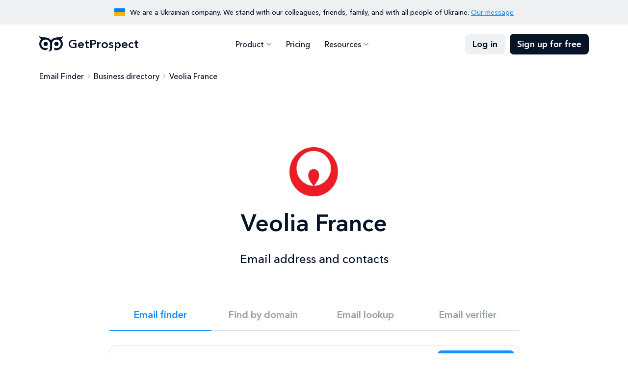

--- FILE ---
content_type: text/html; charset=utf-8
request_url: https://getprospect.com/business-directory/veolia-fr
body_size: 11761
content:
<!DOCTYPE html><html lang="en" class="__className_a7ce4f"><head><meta charSet="utf-8"/><meta name="viewport" content="width=device-width, initial-scale=1"/><link rel="preload" href="/_next/static/media/0a6de87e078249ef-s.p.woff2" as="font" crossorigin="" type="font/woff2"/><link rel="preload" href="/_next/static/media/539413029c00ae50-s.p.woff2" as="font" crossorigin="" type="font/woff2"/><link rel="preload" href="/_next/static/media/81e7cc8950e1cfe6-s.p.woff2" as="font" crossorigin="" type="font/woff2"/><link rel="preload" href="/_next/static/media/fca430a7208d0aec-s.p.woff2" as="font" crossorigin="" type="font/woff2"/><link rel="stylesheet" href="/_next/static/css/9ec8bd8cfc173ad9.css" data-precedence="next"/><link rel="stylesheet" href="/_next/static/css/d735eb2f152ec71e.css" data-precedence="next"/><link rel="preload" as="script" fetchPriority="low" href="/_next/static/chunks/webpack-405affc0dae48766.js"/><script src="/_next/static/chunks/4bd1b696-c023c6e3521b1417.js" async=""></script><script src="/_next/static/chunks/255-cb395327542b56ef.js" async=""></script><script src="/_next/static/chunks/main-app-37faa7c6711a10a3.js" async=""></script><script src="/_next/static/chunks/479-d0f87209a420a42e.js" async=""></script><script src="/_next/static/chunks/346-65fd0c088e9c4a1d.js" async=""></script><script src="/_next/static/chunks/362-e5432e917303dd83.js" async=""></script><script src="/_next/static/chunks/914-42fbb5f712e2a560.js" async=""></script><script src="/_next/static/chunks/app/business-directory/%5Bslug%5D/page-439df7980e2f7eba.js" async=""></script><meta name="next-size-adjust" content=""/><title>Veolia France email address and contacts</title><meta name="description" content="Contacts, phone number and main information about Veolia France"/><link rel="canonical" href="https://getprospect.com/business-directory/veolia-fr"/><meta property="og:title" content="Veolia France email address and contacts"/><meta property="og:description" content="Contacts, phone number and main information about Veolia France"/><meta property="og:url" content="https://getprospect.com/business-directory/veolia-fr"/><meta property="og:image" content="https://static.getprospect.com/strapi/email_finder_preview_5945de07dc.png"/><meta property="og:type" content="website"/><meta name="twitter:card" content="summary_large_image"/><meta name="twitter:title" content="Veolia France email address and contacts"/><meta name="twitter:description" content="Contacts, phone number and main information about Veolia France"/><meta name="twitter:image" content="https://static.getprospect.com/strapi/email_finder_preview_5945de07dc.png"/><link rel="icon" type="image/png" href="/favicon-96x96.png" sizes="96x96"/><link rel="icon" type="image/svg+xml" href="/favicon.svg"/><link rel="shortcut icon" href="/favicon.ico"/><link rel="apple-touch-icon" sizes="180x180" href="/apple-icon.png"/><meta name="apple-mobile-web-app-title" content="GetProspect"/><link rel="manifest" href="/manifest.json"/><script type="application/ld+json">{"@context":"https://schema.org","@type":"BreadcrumbList","itemListElement":[{"@type":"ListItem","position":"1","name":"Email Finder","item":"https://getprospect.com/"},{"@type":"ListItem","position":"2","name":"Business directory","item":"https://getprospect.com/business-directory"},{"@type":"ListItem","position":"3","name":"Veolia France","item":"https://getprospect.com/business-directory/veolia-fr"}]}</script><script src="/_next/static/chunks/polyfills-42372ed130431b0a.js" noModule=""></script></head><body><div hidden=""><!--$--><!--/$--></div><div data-id="417" data-kind="block" class="topbar"><div class="container"><div class="topbar-flag"></div><p>We are a Ukrainian company. We stand with our colleagues, friends, family, and with all people of Ukraine. <a href="https://getprospect.com/blog/fundraising-for-ukraine">Our message</a></p></div></div><header data-kind="header" class="header"><div class="header-inner "><div class="container"><a class="header-logo" href="https://getprospect.com/"><picture><source srcSet="https://static.getprospect.com/strapi/logo_a173dc14a2.webp" type="image/webp"/><source srcSet="https://static.getprospect.com/strapi/logo_a173dc14a2.png" type="image/png"/><img alt="GetProspect email finder" loading="lazy" width="50" height="32" decoding="async" data-nimg="1" style="color:transparent;height:100%" srcSet="/_next/image?url=https%3A%2F%2Fstatic.getprospect.com%2Fstrapi%2Flogo_a173dc14a2.png&amp;w=64&amp;q=75 1x, /_next/image?url=https%3A%2F%2Fstatic.getprospect.com%2Fstrapi%2Flogo_a173dc14a2.png&amp;w=128&amp;q=75 2x" src="/_next/image?url=https%3A%2F%2Fstatic.getprospect.com%2Fstrapi%2Flogo_a173dc14a2.png&amp;w=128&amp;q=75"/></picture>GetProspect</a><nav class="header-nav  "><div class="container"><ul class="header-nav-list"><li class="-has-submenu "><span>Product</span><div class="header-nav-submenu"><ul class="-double-cols"><li><a href="https://getprospect.com/">Email Finder</a></li><li><a href="https://getprospect.com/linkedIn-email-finder-chrome-extension">Linkedin Email Finder</a></li><li><a href="https://getprospect.com/b2b-contact-database">B2B Database</a></li><li><a href="https://getprospect.com/enrichment">Contact Enrichment</a></li><li><a href="https://getprospect.com/email-lookup">Email Lookup</a></li><li><a href="https://getprospect.com/email-verifier">Email Verifier</a></li><li><a href="https://getprospect.com/cold-email-software">Cold Email</a></li><li><a href="https://getprospect.com/integrations">Integrations</a></li><li><a rel="noopener noreferrer nofollow" target="_blank" href="https://getprospect.readme.io/reference/introduction">API</a></li></ul></div></li><li class=" "><a href="https://getprospect.com/pricing">Pricing</a></li><li class="-has-submenu "><span>Resources</span><div class="header-nav-submenu"><ul><li><a href="https://getprospect.com/blog">Blog</a></li><li><a href="https://getprospect.com/our-data">Our Data</a></li><li><a href="https://getprospect.com/customer-stories">Customer Stories</a></li><li><a href="https://getprospect.com/help-center">Help Center</a></li></ul></div></li></ul><div class="header-nav-actions"><a class="btn -filled -light" href="https://app.getprospect.com/login">Log in</a><a class="btn -filled -dark d-md-none" href="https://app.getprospect.com/sign-up">Sign up</a></div></div></nav><a class="btn -filled -dark" href="https://app.getprospect.com/sign-up">Sign up for free</a><div class="hamburger hamburger--spin d-md-none "><div class="hamburger-box"><div class="hamburger-inner"></div></div></div></div></div></header><div class="breadcrumbs-wrapper"><div class="container"><ul class="breadcrumbs"><li><a href="https://getprospect.com/">Email Finder</a></li><li><a href="https://getprospect.com/business-directory">Business directory</a></li><li>Veolia France</li></ul></div></div><section class="hero"><div class="container"><div class="row justify-content-center"><div class="col-12"><div class="hero-info"><div class="hero-info-logo"><picture><source srcSet="https://static.getprospect.com/strapi/veolia_fr_e9744721a2.webp" type="image/webp"/><source srcSet="https://static.getprospect.com/strapi/veolia_fr_e9744721a2.png" type="image/png"/><img alt="Veolia Fr" loading="lazy" width="128" height="128" decoding="async" data-nimg="1" style="color:transparent;height:100%" srcSet="/_next/image?url=https%3A%2F%2Fstatic.getprospect.com%2Fstrapi%2Fveolia_fr_e9744721a2.png&amp;w=128&amp;q=75 1x, /_next/image?url=https%3A%2F%2Fstatic.getprospect.com%2Fstrapi%2Fveolia_fr_e9744721a2.png&amp;w=256&amp;q=75 2x" src="/_next/image?url=https%3A%2F%2Fstatic.getprospect.com%2Fstrapi%2Fveolia_fr_e9744721a2.png&amp;w=256&amp;q=75"/></picture></div><h1 class="has-description">Veolia France<p>Email address and contacts</p></h1></div></div><div class="col-xxl-8 col-xl-9 col-lg-10"><div class="try"><ul data-id="236" data-kind="block" class="try-nav"><li class="-active"><h4><a href="https://getprospect.com/">Email finder</a></h4></li><li><h4><a href="https://getprospect.com/email-finder/email-finder-by-domain">Find by domain</a></h4></li><li><h4><a href="https://getprospect.com/email-lookup">Email lookup</a></h4></li><li><h4><a href="https://getprospect.com/email-verifier">Email verifier</a></h4></li></ul><div class="try-content"><div id="cf-turnstile"></div><form class="try-search" id="trySearch"><div class="try-search-input  "><svg><use xlink:href="/img/svgsprite/svgsprite.svg#person-light"></use></svg><input type="search" placeholder="Full name" autoComplete="off" name="name" value=""/><div class="try-search-dropdown"></div></div><div class="try-search-seperator"></div><div class="try-search-input  "><svg><use xlink:href="/img/svgsprite/svgsprite.svg#corporate-fare"></use></svg><input type="search" placeholder="Company" autoComplete="off" name="company" value="veolia.fr"/><div class="try-search-dropdown"></div></div><button type="submit" class="try-search-submit btn -filled -primary " aria-label="Search lead"><span>Find contact</span></button></form><div class="try-example">Quick try with <span>Magali Bertrand<!-- --> from <!-- -->veolia.fr</span></div></div></div></div></div></div></section><section data-id="2342" data-kind="company-insight" class="company"><div class="container -lg-narrower"><div class="company-inner"><div class="company-block company-description"><h2 class="h3">Veolia France company description</h2><p>Partenaire des #territoires, Veolia propose des solutions pour la gestion de l&#x27;#eau, des #déchets et de l&#x27;#énergie qui participent au développement durable des villes et des industries. A travers ses trois activités complémentaires, Veolia contribue à développer l&#x27;accès aux ressources pour tous, à préserver les ressources disponibles et à les renouveler. </p><ul><li><svg><use xlink:href="/img/svgsprite/svgsprite.svg#people"></use></svg><h3>Employee count</h3><p>4204</p></li><li><svg><use xlink:href="/img/svgsprite/svgsprite.svg#corporate-fare"></use></svg><h3>Industry</h3><a href="https://getprospect.com/business-directory/environmental-services">Environmental Services</a></li><li><svg><use xlink:href="/img/svgsprite/svgsprite.svg#public"></use></svg><h3>Country</h3><p>France</p></li><li><svg><use xlink:href="/img/svgsprite/svgsprite.svg#laptop"></use></svg><h3>Company website</h3><a rel="noopener noreferrer nofollow" target="_blank" href="https://veolia.fr">https://veolia.fr</a></li></ul></div><div class="company-block company-key-employees"><h2 class="h3">Key Employees</h2><ul><li><div class="company-member"><div class="company-member-photo"></div><div class="company-member-name">Magali Bertrand</div><div id="cf-turnstile"></div><div class="company-member-details">Responsable Ressources Humaines</div><form id="trySearch"><button type="submit" class="btn -outline -primary "><span>Show email</span></button></form></div></li><li><div class="company-member"><div class="company-member-photo"></div><div class="company-member-name">Paola Carmine</div><div id="cf-turnstile"></div><div class="company-member-details">Alternance service RH</div><form id="trySearch"><button type="submit" class="btn -outline -primary "><span>Show email</span></button></form></div></li><li><div class="company-member"><div class="company-member-photo"></div><div class="company-member-name">Paul Videira</div><div id="cf-turnstile"></div><div class="company-member-details">DIRECTEUR G ELEC </div><form id="trySearch"><button type="submit" class="btn -outline -primary "><span>Show email</span></button></form></div></li></ul></div><div data-id="416" data-kind="block" class="company-sidebar"><div class="company-block company-sidebar-inner"><h2 class="h3">GetProspect Email Finder</h2><p>Retrieve thousands of email addresses in single click without leaving your current tab. Download for free now!</p><div class="company-sidebar-details"><svg><use xlink:href="/img/svgsprite/svgsprite.svg#check"></use></svg><p>50 Free emails every month</p></div><a rel="noopener noreferrer nofollow" target="_blank" class="btn -filled -primary" href="https://chromewebstore.google.com/detail/email-finder-getprospect/bhbcbkonalnjkflmdkdodieehnmmeknp"><svg><use xlink:href="/img/svgsprite/svgsprite.svg#chrome"></use></svg>Add to Chrome</a><div class="company-sidebar-rate"><div class="company-sidebar-rate-stars"><span></span><span></span><span></span><span></span><span></span></div><p>4.8 from 1100+ reviews. 100,000+ happy users</p></div></div></div><div class="company-block company-competitors -wide"><h2 class="h3">Veolia France competitors and alternatives</h2><div class="company-grid"><a class="company-competitor" href="https://getprospect.com/business-directory/veolianorthamerica"><div class="company-competitor-logo"><picture><source srcSet="https://static.getprospect.com/strapi/veolianorthamerica_com_52d00cd7b5.webp" type="image/webp"/><source srcSet="https://static.getprospect.com/strapi/veolianorthamerica_com_52d00cd7b5.png" type="image/png"/><img alt="Company Veolia North America" loading="lazy" width="60" height="60" decoding="async" data-nimg="1" style="color:transparent;height:100%" srcSet="/_next/image?url=https%3A%2F%2Fstatic.getprospect.com%2Fstrapi%2Fveolianorthamerica_com_52d00cd7b5.png&amp;w=64&amp;q=75 1x, /_next/image?url=https%3A%2F%2Fstatic.getprospect.com%2Fstrapi%2Fveolianorthamerica_com_52d00cd7b5.png&amp;w=128&amp;q=75 2x" src="/_next/image?url=https%3A%2F%2Fstatic.getprospect.com%2Fstrapi%2Fveolianorthamerica_com_52d00cd7b5.png&amp;w=128&amp;q=75"/></picture></div><div class="company-competitor-name">Veolia North America</div><div class="company-competitor-location">53 State Street MA Boston</div><div class="company-competitor-employees">4811 employees</div></a><a class="company-competitor" href="https://getprospect.com/business-directory/golder"><div class="company-competitor-logo"><picture><source srcSet="https://static.getprospect.com/strapi/golder_com_b3d5e83768.webp" type="image/webp"/><source srcSet="https://static.getprospect.com/strapi/golder_com_b3d5e83768.png" type="image/png"/><img alt="Company Golder" loading="lazy" width="60" height="60" decoding="async" data-nimg="1" style="color:transparent;height:100%" srcSet="/_next/image?url=https%3A%2F%2Fstatic.getprospect.com%2Fstrapi%2Fgolder_com_b3d5e83768.png&amp;w=64&amp;q=75 1x, /_next/image?url=https%3A%2F%2Fstatic.getprospect.com%2Fstrapi%2Fgolder_com_b3d5e83768.png&amp;w=128&amp;q=75 2x" src="/_next/image?url=https%3A%2F%2Fstatic.getprospect.com%2Fstrapi%2Fgolder_com_b3d5e83768.png&amp;w=128&amp;q=75"/></picture></div><div class="company-competitor-name">Golder</div><div class="company-competitor-employees">4617 employees</div></a><a class="company-competitor" href="https://getprospect.com/business-directory/ssi-schaefer"><div class="company-competitor-logo"><picture><source srcSet="https://static.getprospect.com/strapi/ssi_schaefer_com_6be0bebcc2.webp" type="image/webp"/><source srcSet="https://static.getprospect.com/strapi/ssi_schaefer_com_6be0bebcc2.png" type="image/png"/><img alt="Company SSI SCHÄFER" loading="lazy" width="60" height="60" decoding="async" data-nimg="1" style="color:transparent;height:100%" srcSet="/_next/image?url=https%3A%2F%2Fstatic.getprospect.com%2Fstrapi%2Fssi_schaefer_com_6be0bebcc2.png&amp;w=64&amp;q=75 1x, /_next/image?url=https%3A%2F%2Fstatic.getprospect.com%2Fstrapi%2Fssi_schaefer_com_6be0bebcc2.png&amp;w=128&amp;q=75 2x" src="/_next/image?url=https%3A%2F%2Fstatic.getprospect.com%2Fstrapi%2Fssi_schaefer_com_6be0bebcc2.png&amp;w=128&amp;q=75"/></picture></div><div class="company-competitor-name">SSI SCHÄFER</div><div class="company-competitor-location">Fritz-Schäfer-Straße 20 NRW Neunkirchen</div><div class="company-competitor-employees">4443 employees</div></a><a class="company-competitor" href="https://getprospect.com/business-directory/socotec"><div class="company-competitor-logo"><picture><source srcSet="https://static.getprospect.com/strapi/socotec_com_be7620ebd4.webp" type="image/webp"/><source srcSet="https://static.getprospect.com/strapi/socotec_com_be7620ebd4.png" type="image/png"/><img alt="Company Socotec" loading="lazy" width="60" height="60" decoding="async" data-nimg="1" style="color:transparent;height:100%" srcSet="/_next/image?url=https%3A%2F%2Fstatic.getprospect.com%2Fstrapi%2Fsocotec_com_be7620ebd4.png&amp;w=64&amp;q=75 1x, /_next/image?url=https%3A%2F%2Fstatic.getprospect.com%2Fstrapi%2Fsocotec_com_be7620ebd4.png&amp;w=128&amp;q=75 2x" src="/_next/image?url=https%3A%2F%2Fstatic.getprospect.com%2Fstrapi%2Fsocotec_com_be7620ebd4.png&amp;w=128&amp;q=75"/></picture></div><div class="company-competitor-name">Socotec</div><div class="company-competitor-location">5 place des Frères Montgolfier Yvelines Saint-Quentin-en Yvelines</div><div class="company-competitor-employees">4131 employees</div></a><a class="company-competitor" href="https://getprospect.com/business-directory/wasteconnections"><div class="company-competitor-logo"><picture><source srcSet="https://static.getprospect.com/strapi/wasteconnections_com_7e28cea1ce.webp" type="image/webp"/><source srcSet="https://static.getprospect.com/strapi/wasteconnections_com_7e28cea1ce.png" type="image/png"/><img alt="Company Waste Connections" loading="lazy" width="60" height="60" decoding="async" data-nimg="1" style="color:transparent;height:100%" srcSet="/_next/image?url=https%3A%2F%2Fstatic.getprospect.com%2Fstrapi%2Fwasteconnections_com_7e28cea1ce.png&amp;w=64&amp;q=75 1x, /_next/image?url=https%3A%2F%2Fstatic.getprospect.com%2Fstrapi%2Fwasteconnections_com_7e28cea1ce.png&amp;w=128&amp;q=75 2x" src="/_next/image?url=https%3A%2F%2Fstatic.getprospect.com%2Fstrapi%2Fwasteconnections_com_7e28cea1ce.png&amp;w=128&amp;q=75"/></picture></div><div class="company-competitor-name">Waste Connections</div><div class="company-competitor-location">3 Waterway Square Pl Texas Spring</div><div class="company-competitor-employees">3999 employees</div></a><a class="company-competitor" href="https://getprospect.com/business-directory/ionindia"><div class="company-competitor-logo"><picture><source srcSet="https://static.getprospect.com/strapi/ionindia_com_1c97dad3e4.webp" type="image/webp"/><source srcSet="https://static.getprospect.com/strapi/ionindia_com_1c97dad3e4.png" type="image/png"/><img alt="Company Ion Exchange India Ltd" loading="lazy" width="60" height="60" decoding="async" data-nimg="1" style="color:transparent;height:100%" srcSet="/_next/image?url=https%3A%2F%2Fstatic.getprospect.com%2Fstrapi%2Fionindia_com_1c97dad3e4.png&amp;w=64&amp;q=75 1x, /_next/image?url=https%3A%2F%2Fstatic.getprospect.com%2Fstrapi%2Fionindia_com_1c97dad3e4.png&amp;w=128&amp;q=75 2x" src="/_next/image?url=https%3A%2F%2Fstatic.getprospect.com%2Fstrapi%2Fionindia_com_1c97dad3e4.png&amp;w=128&amp;q=75"/></picture></div><div class="company-competitor-name">Ion Exchange India Ltd</div><div class="company-competitor-location">Dr E Moses Road Maharashtra Mumbai</div><div class="company-competitor-employees">3559 employees</div></a></div></div><div class="company-block company-new-members -wide"><h2 class="h3">New team members of <!-- -->Veolia France</h2><div class="company-grid"><div class="company-member"><div class="company-member-photo"></div><div class="company-member-name">Hamza Baīdal</div><div class="company-member-details">Directeur</div></div><div class="company-member"><div class="company-member-photo"></div><div class="company-member-name">Pierre Dauvergne</div><div class="company-member-details">Chargé de mission</div></div><div class="company-member"><div class="company-member-photo"></div><div class="company-member-name">Eric Boccia</div><div class="company-member-details">Chargé de Mission / Intégration ERP</div></div><div class="company-member"><div class="company-member-photo"></div><div class="company-member-name">Laura Philippe</div><div class="company-member-details">Responsable du contrôle de gestion central &amp; Industrie - Veolia Energie &amp; Decarbonation</div></div><div class="company-member"><div class="company-member-photo"></div><div class="company-member-name">Yoann Le Moigne</div><div class="company-member-details">Chef de projet</div></div><div class="company-member"><div class="company-member-photo"></div><div class="company-member-name">Karim Akremi</div><div class="company-member-details">Charge de QHSE</div></div></div><a class="arrow-btn" href="https://app.getprospect.com/sign-up">Sign up to see all</a></div></div></div></section><footer class="footer"><div class="container"><div class="footer-cta "><h2>Start to find emails for 50 new ideal customers for free every month</h2><div class="footer-cta-info"><span>Sing up for free</span><p>No credit card required, GDPR complaint</p></div><a class="circle-btn -light" aria-label="Sing up for free" href="https://app.getprospect.com/sign-up"></a></div><div data-kind="footer" class="footer-nav"><div class="footer-nav-block"><div class="footer-nav-title">Product</div><ul class="footer-nav-list"><li><a class="Email Finder" href="https://getprospect.com/">Email Finder</a></li><li><a class="Linkedin Email Finder" href="https://getprospect.com/linkedIn-email-finder-chrome-extension">Linkedin Email Finder</a></li><li><a class="B2B Database" href="https://getprospect.com/b2b-contact-database">B2B Database</a></li><li><a class="Lead Enrichment" href="https://getprospect.com/enrichment">Lead Enrichment</a></li><li><a class="Integrations" href="https://getprospect.com/integrations">Integrations</a></li><li><a rel="noopener noreferrer nofollow" target="_blank" class="API" href="https://getprospect.readme.io/reference/introduction">API</a></li><li><a class="Cold Email" href="https://getprospect.com/cold-email-software">Cold Email</a></li><li><a class="Email Verifier" href="https://getprospect.com/email-verifier">Email Verifier</a></li><li><a class="Email Lookup" href="https://getprospect.com/email-lookup">Email Lookup</a></li><li><a class="Bulk Email Finder" href="https://getprospect.com/email-finder/bulk-email-finder">Bulk Email Finder</a></li><li><a class="Email Finder By Domain" href="https://getprospect.com/email-finder/email-finder-by-domain">Email Finder By Domain</a></li><li><a class="Bulk Email Verifier" href="https://getprospect.com/email-verifier/bulk-email-verifier">Bulk Email Verifier</a></li><li><a class="Google Sheets Addon" href="https://getprospect.com/email-finder-addon-google-sheets">Google Sheets Addon</a></li><li><a class="CRM" href="https://getprospect.com/crm">CRM</a></li></ul></div><div class="footer-nav-block"><div class="footer-nav-title">Resources</div><ul class="footer-nav-list"><li><a class="Blog" href="https://getprospect.com/blog">Blog</a></li><li><a class="Help Center" href="https://getprospect.com/help-center">Help Center</a></li><li><a class="Directory" href="https://getprospect.com/business-directory">Directory</a></li><li><a class="Email Finders Comparison" href="https://getprospect.com/email-finders-comparison">Email Finders Comparison</a></li></ul></div><div class="footer-nav-block"><div class="footer-nav-title">Company</div><ul class="footer-nav-list"><li><a class="About Us" href="https://getprospect.com/about">About Us</a></li><li><a class="Customer Stories" href="https://getprospect.com/customer-stories">Customer Stories</a></li><li><a class="Our Data" href="https://getprospect.com/our-data">Our Data</a></li><li><a class="Pricing" href="https://getprospect.com/pricing">Pricing</a></li></ul></div><div class="footer-nav-block"><div class="footer-nav-title">Legal</div><ul class="footer-nav-list"><li><a class="Terms of Use" href="https://getprospect.com/terms">Terms of Use</a></li><li><a class="Privacy Policy" href="https://getprospect.com/privacy">Privacy Policy</a></li><li><a class="DPA" href="https://getprospect.com/dpa">DPA</a></li><li><a class="Don&#x27;t Sell My Info" href="https://getprospect.com/personal-data">Don&#x27;t Sell My Info</a></li></ul></div></div><div data-kind="footer" class="footer-bottom"><p class="footer-copyright">&copy;2016-2026 GetProspect LLC. Made in Ukraine 🇺🇦 Hosted in EU</p><ul class="socials"><li><a rel="noopener noreferrer nofollow" target="_blank" aria-label="Visit social network email" href="mailto:support@getprospect.com"><svg><use xlink:href="/img/svgsprite/svgsprite.svg#email"></use></svg></a></li><li><a rel="noopener noreferrer nofollow" target="_blank" aria-label="Visit social network facebook" href="https://www.facebook.com/getprospect.io/"><svg><use xlink:href="/img/svgsprite/svgsprite.svg#facebook"></use></svg></a></li><li><a rel="noopener noreferrer nofollow" target="_blank" aria-label="Visit social network linkedin" href="https://www.linkedin.com/company/getprospect-com"><svg><use xlink:href="/img/svgsprite/svgsprite.svg#linkedin"></use></svg></a></li><li><a rel="noopener noreferrer nofollow" target="_blank" aria-label="Visit social network twitter" href="https://twitter.com/getprospect_com"><svg><use xlink:href="/img/svgsprite/svgsprite.svg#twitter"></use></svg></a></li><li><a rel="noopener noreferrer nofollow" target="_blank" aria-label="Visit social network youtube" href="https://www.youtube.com/@getprospect"><svg><use xlink:href="/img/svgsprite/svgsprite.svg#youtube"></use></svg></a></li><li><a rel="noopener noreferrer nofollow" target="_blank" aria-label="Visit social network chrome" href="https://chromewebstore.google.com/detail/email-finder-getprospect/bhbcbkonalnjkflmdkdodieehnmmeknp"><svg><use xlink:href="/img/svgsprite/svgsprite.svg#chrome"></use></svg></a></li></ul></div></div></footer><script>
(function(w,d,s,l,i){w[l]=w[l]||[];w[l].push({'gtm.start':
new Date().getTime(),event:'gtm.js'});var f=d.getElementsByTagName(s)[0],
j=d.createElement(s),dl=l!='dataLayer'?'&l='+l:'';j.defer=true;j.src=
'https://www.googletagmanager.com/gtm.js?id='+i+dl;f.parentNode.insertBefore(j,f);
})(window,document,'script','dataLayer','GTM-TZKM6SD');
</script><!--$--><!--/$--><script src="/_next/static/chunks/webpack-405affc0dae48766.js" id="_R_" async=""></script><script>(self.__next_f=self.__next_f||[]).push([0])</script><script>self.__next_f.push([1,"1:\"$Sreact.fragment\"\n2:I[9766,[],\"\"]\n3:I[8924,[],\"\"]\n6:I[4431,[],\"OutletBoundary\"]\n8:I[5278,[],\"AsyncMetadataOutlet\"]\na:I[4431,[],\"ViewportBoundary\"]\nc:I[4431,[],\"MetadataBoundary\"]\nd:\"$Sreact.suspense\"\nf:I[7150,[],\"\"]\n:HL[\"/_next/static/media/0a6de87e078249ef-s.p.woff2\",\"font\",{\"crossOrigin\":\"\",\"type\":\"font/woff2\"}]\n:HL[\"/_next/static/media/539413029c00ae50-s.p.woff2\",\"font\",{\"crossOrigin\":\"\",\"type\":\"font/woff2\"}]\n:HL[\"/_next/static/media/81e7cc8950e1cfe6-s.p.woff2\",\"font\",{\"crossOrigin\":\"\",\"type\":\"font/woff2\"}]\n:HL[\"/_next/static/media/fca430a7208d0aec-s.p.woff2\",\"font\",{\"crossOrigin\":\"\",\"type\":\"font/woff2\"}]\n:HL[\"/_next/static/css/9ec8bd8cfc173ad9.css\",\"style\"]\n:HL[\"/_next/static/css/d735eb2f152ec71e.css\",\"style\"]\n"])</script><script>self.__next_f.push([1,"0:{\"P\":null,\"b\":\"t8psL66mM94_3hEuGp7Q_\",\"p\":\"\",\"c\":[\"\",\"business-directory\",\"veolia-fr\"],\"i\":false,\"f\":[[[\"\",{\"children\":[\"business-directory\",{\"children\":[[\"slug\",\"veolia-fr\",\"d\"],{\"children\":[\"__PAGE__\",{}]}]}]},\"$undefined\",\"$undefined\",true],[\"\",[\"$\",\"$1\",\"c\",{\"children\":[null,[\"$\",\"$L2\",null,{\"parallelRouterKey\":\"children\",\"error\":\"$undefined\",\"errorStyles\":\"$undefined\",\"errorScripts\":\"$undefined\",\"template\":[\"$\",\"$L3\",null,{}],\"templateStyles\":\"$undefined\",\"templateScripts\":\"$undefined\",\"notFound\":[\"$L4\",[[\"$\",\"link\",\"0\",{\"rel\":\"stylesheet\",\"href\":\"/_next/static/css/9ec8bd8cfc173ad9.css\",\"precedence\":\"next\",\"crossOrigin\":\"$undefined\",\"nonce\":\"$undefined\"}],[\"$\",\"link\",\"1\",{\"rel\":\"stylesheet\",\"href\":\"/_next/static/css/d735eb2f152ec71e.css\",\"precedence\":\"next\",\"crossOrigin\":\"$undefined\",\"nonce\":\"$undefined\"}]]],\"forbidden\":\"$undefined\",\"unauthorized\":\"$undefined\"}]]}],{\"children\":[\"business-directory\",[\"$\",\"$1\",\"c\",{\"children\":[null,[\"$\",\"$L2\",null,{\"parallelRouterKey\":\"children\",\"error\":\"$undefined\",\"errorStyles\":\"$undefined\",\"errorScripts\":\"$undefined\",\"template\":[\"$\",\"$L3\",null,{}],\"templateStyles\":\"$undefined\",\"templateScripts\":\"$undefined\",\"notFound\":\"$undefined\",\"forbidden\":\"$undefined\",\"unauthorized\":\"$undefined\"}]]}],{\"children\":[[\"slug\",\"veolia-fr\",\"d\"],[\"$\",\"$1\",\"c\",{\"children\":[null,[\"$\",\"$L2\",null,{\"parallelRouterKey\":\"children\",\"error\":\"$undefined\",\"errorStyles\":\"$undefined\",\"errorScripts\":\"$undefined\",\"template\":[\"$\",\"$L3\",null,{}],\"templateStyles\":\"$undefined\",\"templateScripts\":\"$undefined\",\"notFound\":\"$undefined\",\"forbidden\":\"$undefined\",\"unauthorized\":\"$undefined\"}]]}],{\"children\":[\"__PAGE__\",[\"$\",\"$1\",\"c\",{\"children\":[\"$L5\",[[\"$\",\"link\",\"0\",{\"rel\":\"stylesheet\",\"href\":\"/_next/static/css/9ec8bd8cfc173ad9.css\",\"precedence\":\"next\",\"crossOrigin\":\"$undefined\",\"nonce\":\"$undefined\"}],[\"$\",\"link\",\"1\",{\"rel\":\"stylesheet\",\"href\":\"/_next/static/css/d735eb2f152ec71e.css\",\"precedence\":\"next\",\"crossOrigin\":\"$undefined\",\"nonce\":\"$undefined\"}]],[\"$\",\"$L6\",null,{\"children\":[\"$L7\",[\"$\",\"$L8\",null,{\"promise\":\"$@9\"}]]}]]}],{},null,false]},null,false]},null,false]},null,false],[\"$\",\"$1\",\"h\",{\"children\":[null,[[\"$\",\"$La\",null,{\"children\":\"$Lb\"}],[\"$\",\"meta\",null,{\"name\":\"next-size-adjust\",\"content\":\"\"}]],[\"$\",\"$Lc\",null,{\"children\":[\"$\",\"div\",null,{\"hidden\":true,\"children\":[\"$\",\"$d\",null,{\"fallback\":null,\"children\":\"$Le\"}]}]}]]}],false]],\"m\":\"$undefined\",\"G\":[\"$f\",[]],\"s\":false,\"S\":true}\n"])</script><script>self.__next_f.push([1,"b:[[\"$\",\"meta\",\"0\",{\"charSet\":\"utf-8\"}],[\"$\",\"meta\",\"1\",{\"name\":\"viewport\",\"content\":\"width=device-width, initial-scale=1\"}]]\n7:null\n"])</script><script>self.__next_f.push([1,"9:{\"metadata\":[[\"$\",\"title\",\"0\",{\"children\":\"Veolia France email address and contacts\"}],[\"$\",\"meta\",\"1\",{\"name\":\"description\",\"content\":\"Contacts, phone number and main information about Veolia France\"}],[\"$\",\"link\",\"2\",{\"rel\":\"canonical\",\"href\":\"https://getprospect.com/business-directory/veolia-fr\"}],[\"$\",\"meta\",\"3\",{\"property\":\"og:title\",\"content\":\"Veolia France email address and contacts\"}],[\"$\",\"meta\",\"4\",{\"property\":\"og:description\",\"content\":\"Contacts, phone number and main information about Veolia France\"}],[\"$\",\"meta\",\"5\",{\"property\":\"og:url\",\"content\":\"https://getprospect.com/business-directory/veolia-fr\"}],[\"$\",\"meta\",\"6\",{\"property\":\"og:image\",\"content\":\"https://static.getprospect.com/strapi/email_finder_preview_5945de07dc.png\"}],[\"$\",\"meta\",\"7\",{\"property\":\"og:type\",\"content\":\"website\"}],[\"$\",\"meta\",\"8\",{\"name\":\"twitter:card\",\"content\":\"summary_large_image\"}],[\"$\",\"meta\",\"9\",{\"name\":\"twitter:title\",\"content\":\"Veolia France email address and contacts\"}],[\"$\",\"meta\",\"10\",{\"name\":\"twitter:description\",\"content\":\"Contacts, phone number and main information about Veolia France\"}],[\"$\",\"meta\",\"11\",{\"name\":\"twitter:image\",\"content\":\"https://static.getprospect.com/strapi/email_finder_preview_5945de07dc.png\"}]],\"error\":null,\"digest\":\"$undefined\"}\n"])</script><script>self.__next_f.push([1,"e:\"$9:metadata\"\n"])</script><script>self.__next_f.push([1,"10:I[7209,[\"479\",\"static/chunks/479-d0f87209a420a42e.js\",\"346\",\"static/chunks/346-65fd0c088e9c4a1d.js\",\"362\",\"static/chunks/362-e5432e917303dd83.js\",\"914\",\"static/chunks/914-42fbb5f712e2a560.js\",\"617\",\"static/chunks/app/business-directory/%5Bslug%5D/page-439df7980e2f7eba.js\"],\"default\"]\n12:I[4161,[\"479\",\"static/chunks/479-d0f87209a420a42e.js\",\"346\",\"static/chunks/346-65fd0c088e9c4a1d.js\",\"362\",\"static/chunks/362-e5432e917303dd83.js\",\"914\",\"static/chunks/914-42fbb5f712e2a560.js\",\"617\",\"static/chunks/app/business-directory/%5Bslug%5D/page-439df7980e2f7eba.js\"],\"default\"]\n13:I[1356,[\"479\",\"static/chunks/479-d0f87209a420a42e.js\",\"346\",\"static/chunks/346-65fd0c088e9c4a1d.js\",\"362\",\"static/chunks/362-e5432e917303dd83.js\",\"914\",\"static/chunks/914-42fbb5f712e2a560.js\",\"617\",\"static/chunks/app/business-directory/%5Bslug%5D/page-439df7980e2f7eba.js\"],\"Image\"]\n14:I[2619,[\"479\",\"static/chunks/479-d0f87209a420a42e.js\",\"346\",\"static/chunks/346-65fd0c088e9c4a1d.js\",\"362\",\"static/chunks/362-e5432e917303dd83.js\",\"914\",\"static/chunks/914-42fbb5f712e2a560.js\",\"617\",\"static/chunks/app/business-directory/%5Bslug%5D/page-439df7980e2f7eba.js\"],\"\"]\n"])</script><script>self.__next_f.push([1,"4:[\"$\",\"html\",null,{\"lang\":\"en\",\"className\":\"__className_a7ce4f\",\"children\":[[\"$\",\"head\",null,{\"children\":[[null,\"$undefined\",\"$undefined\",\"$undefined\",\"$undefined\",\"$undefined\",null],[\"$\",\"link\",null,{\"rel\":\"icon\",\"type\":\"image/png\",\"href\":\"/favicon-96x96.png\",\"sizes\":\"96x96\"}],[\"$\",\"link\",null,{\"rel\":\"icon\",\"type\":\"image/svg+xml\",\"href\":\"/favicon.svg\"}],[\"$\",\"link\",null,{\"rel\":\"shortcut icon\",\"href\":\"/favicon.ico\"}],[\"$\",\"link\",null,{\"rel\":\"apple-touch-icon\",\"sizes\":\"180x180\",\"href\":\"/apple-icon.png\"}],[\"$\",\"meta\",null,{\"name\":\"apple-mobile-web-app-title\",\"content\":\"GetProspect\"}],[\"$\",\"link\",null,{\"rel\":\"manifest\",\"href\":\"/manifest.json\"}]]}],[\"$\",\"body\",null,{\"children\":[[\"$\",\"$L10\",null,{\"header\":\"\u003cp\u003eBlack Friday Sale: our plans with \u003cstrong\u003e50% OFF\u003c/strong\u003e for first 100 users\u003c/p\u003e\",\"monthlyDiscount\":null,\"annualDiscount\":50,\"startDate\":\"2025-11-25\",\"endDate\":\"2025-12-03\",\"createdAt\":\"2023-11-23T09:48:25.417Z\",\"updatedAt\":\"2025-11-25T11:31:41.912Z\",\"publishedAt\":\"2023-11-23T09:48:27.207Z\",\"visible\":true,\"button\":{\"id\":61,\"text\":\"See offers\",\"url\":\"/pricing\",\"svgName\":null}}],\"$L11\",[\"$\",\"$L12\",null,{\"header\":{\"createdAt\":\"2023-10-05T12:16:04.938Z\",\"updatedAt\":\"2025-03-19T17:26:57.635Z\",\"publishedAt\":\"2023-10-05T12:16:08.121Z\",\"categories\":[{\"id\":1,\"name\":\"Product\",\"url\":null,\"links\":[{\"id\":1,\"name\":\"Email Finder\",\"url\":\"/\",\"description\":null},{\"id\":2,\"name\":\"Linkedin Email Finder\",\"url\":\"/linkedIn-email-finder-chrome-extension\",\"description\":null},{\"id\":3,\"name\":\"B2B Database\",\"url\":\"/b2b-contact-database\",\"description\":null},{\"id\":4,\"name\":\"Contact Enrichment\",\"url\":\"/enrichment\",\"description\":null},{\"id\":5,\"name\":\"Email Lookup\",\"url\":\"/email-lookup\",\"description\":null},{\"id\":6,\"name\":\"Email Verifier\",\"url\":\"/email-verifier\",\"description\":null},{\"id\":7,\"name\":\"Cold Email\",\"url\":\"/cold-email-software\",\"description\":null},{\"id\":8,\"name\":\"Integrations\",\"url\":\"/integrations\",\"description\":null},{\"id\":9,\"name\":\"API\",\"url\":\"https://getprospect.readme.io/reference/introduction\",\"description\":null}]},{\"id\":2,\"name\":\"Pricing\",\"url\":\"/pricing\",\"links\":[]},{\"id\":3,\"name\":\"Resources\",\"url\":null,\"links\":[{\"id\":10,\"name\":\"Blog\",\"url\":\"/blog\",\"description\":null},{\"id\":11,\"name\":\"Our Data\",\"url\":\"/our-data\",\"description\":null},{\"id\":12,\"name\":\"Customer Stories\",\"url\":\"/customer-stories\",\"description\":null},{\"id\":13,\"name\":\"Help Center\",\"url\":\"/help-center\",\"description\":null}]}],\"logo\":{\"data\":{\"id\":545,\"attributes\":{\"name\":\"logo.png\",\"alternativeText\":\"GetProspect email finder\",\"caption\":null,\"width\":153,\"height\":100,\"formats\":null,\"hash\":\"logo_a173dc14a2\",\"ext\":\".png\",\"mime\":\"image/png\",\"size\":2.03,\"url\":\"https://static.getprospect.com/strapi/logo_a173dc14a2.png\",\"previewUrl\":null,\"provider\":\"strapi-provider-upload-aws-2\",\"provider_metadata\":null,\"createdAt\":\"2023-12-21T12:33:47.111Z\",\"updatedAt\":\"2025-02-18T16:48:43.959Z\"}}}}}],\"$undefined\",[[\"$\",\"section\",\"215\",{\"data-id\":215,\"data-kind\":\"block\",\"className\":\"not-found\",\"children\":[[\"$\",\"div\",null,{\"className\":\"error-logo\",\"children\":[\"$\",\"$L13\",null,{\"alt\":\"Logo 404\",\"height\":320,\"width\":380,\"src\":\"https://static.getprospect.com/strapi/logo_404_39688c1b5f.svg\",\"style\":{\"height\":\"100%\"},\"priority\":\"$undefined\"}]}],[\"$\",\"div\",null,{\"className\":\"error-header\",\"children\":[\"$\",\"h1\",null,{\"children\":\"Page not found\"}]}],[\"$\",\"div\",null,{\"className\":\"error-message\",\"children\":[\"$\",\"p\",null,{\"children\":[[\"$\",\"$1\",\"0\",{\"children\":\"This page doesn't seem to exist. If you think there should definitely be something here, please email us at \"}],[\"$\",\"$L14\",\"1\",{\"rel\":\"noopener noreferrer nofollow\",\"target\":\"_blank\",\"href\":\"mailto:support@getprospect.com\",\"prefetch\":false,\"children\":\"support@getprospect.com\"}]]}]}],[\"$\",\"div\",null,{\"className\":\"error-buttons\",\"children\":[[\"$\",\"$L14\",\"not_found_button_https://getprospect.com/\",{\"rel\":\"$undefined\",\"target\":\"$undefined\",\"href\":\"https://getprospect.com/\",\"prefetch\":false,\"className\":\"btn -filled -primary\",\"children\":\"Home Page\"}],[\"$\",\"$L14\",\"not_found_button_https://app.getprospect.com\",{\"rel\":\"$undefined\",\"target\":\"$undefined\",\"href\":\"https://app.getprospect.com\",\"prefetch\":false,\"className\":\"btn -filled -primary\",\"children\":\"Dashboard\"}]]}]]}]],\"$undefined\",\"$undefined\",[\"$\",\"footer\",null,{\"className\":\"footer\",\"children\":[\"$\",\"div\",null,{\"className\":\"container\",\"children\":[[\"$\",\"div\",null,{\"className\":\"footer-cta \",\"children\":[[\"$\",\"h2\",null,{\"children\":\"Start to find emails for 50 new ideal customers for free every month\"}],[\"$\",\"div\",null,{\"className\":\"footer-cta-info\",\"children\":[[\"$\",\"span\",null,{\"children\":\"Sign up for free\"}],[\"$\",\"p\",null,{\"children\":\"No credit card required, GDPR complaint\"}]]}],[\"$\",\"$L14\",null,{\"rel\":\"$undefined\",\"target\":\"$undefined\",\"href\":\"https://app.getprospect.com/sign-up\",\"prefetch\":false,\"className\":\"circle-btn -light\",\"aria-label\":\"Sign up for free\",\"children\":\"$undefined\"}]]}],\"$L15\",\"$L16\"]}]}],\"$L17\",\"$L18\",\"$L19\",\"$L1a\",\"$undefined\"]}]]}]\n"])</script><script>self.__next_f.push([1,"1c:I[3614,[\"479\",\"static/chunks/479-d0f87209a420a42e.js\",\"346\",\"static/chunks/346-65fd0c088e9c4a1d.js\",\"362\",\"static/chunks/362-e5432e917303dd83.js\",\"914\",\"static/chunks/914-42fbb5f712e2a560.js\",\"617\",\"static/chunks/app/business-directory/%5Bslug%5D/page-439df7980e2f7eba.js\"],\"default\"]\n1d:I[8506,[\"479\",\"static/chunks/479-d0f87209a420a42e.js\",\"346\",\"static/chunks/346-65fd0c088e9c4a1d.js\",\"362\",\"static/chunks/362-e5432e917303dd83.js\",\"914\",\"static/chunks/914-42fbb5f712e2a560.js\",\"617\",\"static/chunks/app/business-directory/%5Bslug%5D/page-439df7980e2f7eba.js\"],\"default\"]\n1e:I[6537,[\"479\",\"static/chunks/479-d0f87209a420a42e.js\",\"346\",\"static/chunks/346-65fd0c088e9c4a1d.js\",\"362\",\"static/chunks/362-e5432e917303dd83.js\",\"914\",\"static/chunks/914-42fbb5f712e2a560.js\",\"617\",\"static/chunks/app/business-directory/%5Bslug%5D/page-439df7980e2f7eba.js\"],\"default\"]\n"])</script><script>self.__next_f.push([1,"15:[\"$\",\"div\",null,{\"data-kind\":\"footer\",\"className\":\"footer-nav\",\"children\":[[\"$\",\"div\",\"footer_category_1\",{\"className\":\"footer-nav-block\",\"children\":[[\"$\",\"div\",null,{\"className\":\"footer-nav-title\",\"children\":\"Product\"}],[\"$\",\"ul\",null,{\"className\":\"footer-nav-list\",\"children\":[[\"$\",\"li\",\"5\",{\"children\":[\"$\",\"$L14\",null,{\"rel\":\"$undefined\",\"target\":\"$undefined\",\"href\":\"https://getprospect.com/\",\"prefetch\":false,\"className\":\"Email Finder\",\"children\":\"Email Finder\"}]}],[\"$\",\"li\",\"6\",{\"children\":[\"$\",\"$L14\",null,{\"rel\":\"$undefined\",\"target\":\"$undefined\",\"href\":\"https://getprospect.com/linkedIn-email-finder-chrome-extension\",\"prefetch\":false,\"className\":\"Linkedin Email Finder\",\"children\":\"Linkedin Email Finder\"}]}],[\"$\",\"li\",\"7\",{\"children\":[\"$\",\"$L14\",null,{\"rel\":\"$undefined\",\"target\":\"$undefined\",\"href\":\"https://getprospect.com/b2b-contact-database\",\"prefetch\":false,\"className\":\"B2B Database\",\"children\":\"B2B Database\"}]}],[\"$\",\"li\",\"8\",{\"children\":[\"$\",\"$L14\",null,{\"rel\":\"$undefined\",\"target\":\"$undefined\",\"href\":\"https://getprospect.com/enrichment\",\"prefetch\":false,\"className\":\"Lead Enrichment\",\"children\":\"Lead Enrichment\"}]}],[\"$\",\"li\",\"9\",{\"children\":[\"$\",\"$L14\",null,{\"rel\":\"$undefined\",\"target\":\"$undefined\",\"href\":\"https://getprospect.com/integrations\",\"prefetch\":false,\"className\":\"Integrations\",\"children\":\"Integrations\"}]}],[\"$\",\"li\",\"10\",{\"children\":[\"$\",\"$L14\",null,{\"rel\":\"noopener noreferrer nofollow\",\"target\":\"_blank\",\"href\":\"https://getprospect.readme.io/reference/introduction\",\"prefetch\":false,\"className\":\"API\",\"children\":\"API\"}]}],[\"$\",\"li\",\"11\",{\"children\":[\"$\",\"$L14\",null,{\"rel\":\"$undefined\",\"target\":\"$undefined\",\"href\":\"https://getprospect.com/cold-email-software\",\"prefetch\":false,\"className\":\"Cold Email\",\"children\":\"Cold Email\"}]}],[\"$\",\"li\",\"31\",{\"children\":[\"$\",\"$L14\",null,{\"rel\":\"$undefined\",\"target\":\"$undefined\",\"href\":\"https://getprospect.com/email-verifier\",\"prefetch\":false,\"className\":\"Email Verifier\",\"children\":\"Email Verifier\"}]}],[\"$\",\"li\",\"32\",{\"children\":[\"$\",\"$L14\",null,{\"rel\":\"$undefined\",\"target\":\"$undefined\",\"href\":\"https://getprospect.com/email-lookup\",\"prefetch\":false,\"className\":\"Email Lookup\",\"children\":\"Email Lookup\"}]}],[\"$\",\"li\",\"33\",{\"children\":[\"$\",\"$L14\",null,{\"rel\":\"$undefined\",\"target\":\"$undefined\",\"href\":\"https://getprospect.com/email-finder/bulk-email-finder\",\"prefetch\":false,\"className\":\"Bulk Email Finder\",\"children\":\"Bulk Email Finder\"}]}],[\"$\",\"li\",\"34\",{\"children\":[\"$\",\"$L14\",null,{\"rel\":\"$undefined\",\"target\":\"$undefined\",\"href\":\"https://getprospect.com/email-finder/email-finder-by-domain\",\"prefetch\":false,\"className\":\"Email Finder By Domain\",\"children\":\"Email Finder By Domain\"}]}],[\"$\",\"li\",\"35\",{\"children\":[\"$\",\"$L14\",null,{\"rel\":\"$undefined\",\"target\":\"$undefined\",\"href\":\"https://getprospect.com/email-verifier/bulk-email-verifier\",\"prefetch\":false,\"className\":\"Bulk Email Verifier\",\"children\":\"Bulk Email Verifier\"}]}],[\"$\",\"li\",\"36\",{\"children\":[\"$\",\"$L14\",null,{\"rel\":\"$undefined\",\"target\":\"$undefined\",\"href\":\"https://getprospect.com/email-finder-addon-google-sheets\",\"prefetch\":false,\"className\":\"Google Sheets Addon\",\"children\":\"Google Sheets Addon\"}]}],[\"$\",\"li\",\"37\",{\"children\":[\"$\",\"$L14\",null,{\"rel\":\"$undefined\",\"target\":\"$undefined\",\"href\":\"https://getprospect.com/crm\",\"prefetch\":false,\"className\":\"CRM\",\"children\":\"CRM\"}]}]]}]]}],[\"$\",\"div\",\"footer_category_3\",{\"className\":\"footer-nav-block\",\"children\":[[\"$\",\"div\",null,{\"className\":\"footer-nav-title\",\"children\":\"Resources\"}],[\"$\",\"ul\",null,{\"className\":\"footer-nav-list\",\"children\":[[\"$\",\"li\",\"19\",{\"children\":[\"$\",\"$L14\",null,{\"rel\":\"$undefined\",\"target\":\"$undefined\",\"href\":\"https://getprospect.com/blog\",\"prefetch\":false,\"className\":\"Blog\",\"children\":\"Blog\"}]}],[\"$\",\"li\",\"20\",{\"children\":[\"$\",\"$L14\",null,{\"rel\":\"$undefined\",\"target\":\"$undefined\",\"href\":\"https://getprospect.com/help-center\",\"prefetch\":false,\"className\":\"Help Center\",\"children\":\"Help Center\"}]}],[\"$\",\"li\",\"21\",{\"children\":[\"$\",\"$L14\",null,{\"rel\":\"$undefined\",\"target\":\"$undefined\",\"href\":\"https://getprospect.com/business-directory\",\"prefetch\":false,\"className\":\"Directory\",\"children\":\"Directory\"}]}],[\"$\",\"li\",\"68\",{\"children\":[\"$\",\"$L14\",null,{\"rel\":\"$undefined\",\"target\":\"$undefined\",\"href\":\"https://getprospect.com/email-finders-comparison\",\"prefetch\":false,\"className\":\"Email Finders Comparison\",\"children\":\"Email Finders Comparison\"}]}]]}]]}],[\"$\",\"div\",\"footer_category_4\",{\"className\":\"footer-nav-block\",\"children\":[[\"$\",\"div\",null,{\"className\":\"footer-nav-title\",\"children\":\"Company\"}],[\"$\",\"ul\",null,{\"className\":\"footer-nav-list\",\"children\":[[\"$\",\"li\",\"22\",{\"children\":[\"$\",\"$L14\",null,{\"rel\":\"$undefined\",\"target\":\"$undefined\",\"href\":\"https://getprospect.com/about\",\"prefetch\":false,\"className\":\"About Us\",\"children\":\"About Us\"}]}],[\"$\",\"li\",\"23\",{\"children\":[\"$\",\"$L14\",null,{\"rel\":\"$undefined\",\"target\":\"$undefined\",\"href\":\"https://getprospect.com/customer-stories\",\"prefetch\":false,\"className\":\"Customer Stories\",\"children\":\"Customer Stories\"}]}],[\"$\",\"li\",\"24\",{\"children\":[\"$\",\"$L14\",null,{\"rel\":\"$undefined\",\"target\":\"$undefined\",\"href\":\"https://getprospect.com/our-data\",\"prefetch\":false,\"className\":\"Our Data\",\"children\":\"Our Data\"}]}],[\"$\",\"li\",\"25\",{\"children\":[\"$\",\"$L14\",null,{\"rel\":\"$undefined\",\"target\":\"$undefined\",\"href\":\"https://getprospect.com/pricing\",\"prefetch\":false,\"className\":\"Pricing\",\"children\":\"Pricing\"}]}]]}]]}],\"$L1b\"]}]\n"])</script><script>self.__next_f.push([1,"16:[\"$\",\"div\",null,{\"data-kind\":\"footer\",\"className\":\"footer-bottom\",\"children\":[[\"$\",\"p\",null,{\"className\":\"footer-copyright\",\"dangerouslySetInnerHTML\":{\"__html\":\"\u0026copy;2016-2026 GetProspect LLC. Made in Ukraine 🇺🇦 Hosted in EU\"}}],[\"$\",\"ul\",null,{\"className\":\"socials\",\"children\":[[\"$\",\"li\",\"1\",{\"children\":[\"$\",\"$L14\",null,{\"rel\":\"noopener noreferrer nofollow\",\"target\":\"_blank\",\"href\":\"mailto:support@getprospect.com\",\"prefetch\":false,\"aria-label\":\"Visit social network email\",\"children\":[\"$\",\"svg\",null,{\"style\":{\"fill\":\"$undefined\"},\"children\":[\"$\",\"use\",null,{\"xlinkHref\":\"/img/svgsprite/svgsprite.svg#email\"}]}]}]}],[\"$\",\"li\",\"2\",{\"children\":[\"$\",\"$L14\",null,{\"rel\":\"noopener noreferrer nofollow\",\"target\":\"_blank\",\"href\":\"https://www.facebook.com/getprospect.io/\",\"prefetch\":false,\"aria-label\":\"Visit social network facebook\",\"children\":[\"$\",\"svg\",null,{\"style\":{\"fill\":\"$undefined\"},\"children\":[\"$\",\"use\",null,{\"xlinkHref\":\"/img/svgsprite/svgsprite.svg#facebook\"}]}]}]}],[\"$\",\"li\",\"3\",{\"children\":[\"$\",\"$L14\",null,{\"rel\":\"noopener noreferrer nofollow\",\"target\":\"_blank\",\"href\":\"https://www.linkedin.com/company/getprospect-com\",\"prefetch\":false,\"aria-label\":\"Visit social network linkedin\",\"children\":[\"$\",\"svg\",null,{\"style\":{\"fill\":\"$undefined\"},\"children\":[\"$\",\"use\",null,{\"xlinkHref\":\"/img/svgsprite/svgsprite.svg#linkedin\"}]}]}]}],[\"$\",\"li\",\"4\",{\"children\":[\"$\",\"$L14\",null,{\"rel\":\"noopener noreferrer nofollow\",\"target\":\"_blank\",\"href\":\"https://twitter.com/getprospect_com\",\"prefetch\":false,\"aria-label\":\"Visit social network twitter\",\"children\":[\"$\",\"svg\",null,{\"style\":{\"fill\":\"$undefined\"},\"children\":[\"$\",\"use\",null,{\"xlinkHref\":\"/img/svgsprite/svgsprite.svg#twitter\"}]}]}]}],[\"$\",\"li\",\"5\",{\"children\":[\"$\",\"$L14\",null,{\"rel\":\"noopener noreferrer nofollow\",\"target\":\"_blank\",\"href\":\"https://www.youtube.com/@getprospect\",\"prefetch\":false,\"aria-label\":\"Visit social network youtube\",\"children\":[\"$\",\"svg\",null,{\"style\":{\"fill\":\"$undefined\"},\"children\":[\"$\",\"use\",null,{\"xlinkHref\":\"/img/svgsprite/svgsprite.svg#youtube\"}]}]}]}],[\"$\",\"li\",\"6\",{\"children\":[\"$\",\"$L14\",null,{\"rel\":\"noopener noreferrer nofollow\",\"target\":\"_blank\",\"href\":\"https://chromewebstore.google.com/detail/email-finder-getprospect/bhbcbkonalnjkflmdkdodieehnmmeknp\",\"prefetch\":false,\"aria-label\":\"Visit social network chrome\",\"children\":[\"$\",\"svg\",null,{\"style\":{\"fill\":\"$undefined\"},\"children\":[\"$\",\"use\",null,{\"xlinkHref\":\"/img/svgsprite/svgsprite.svg#chrome\"}]}]}]}]]}]]}]\n"])</script><script>self.__next_f.push([1,"17:[\"$\",\"$L1c\",null,{}]\n18:[\"$\",\"script\",null,{\"dangerouslySetInnerHTML\":{\"__html\":\"\\n(function(w,d,s,l,i){w[l]=w[l]||[];w[l].push({'gtm.start':\\nnew Date().getTime(),event:'gtm.js'});var f=d.getElementsByTagName(s)[0],\\nj=d.createElement(s),dl=l!='dataLayer'?'\u0026l='+l:'';j.defer=true;j.src=\\n'https://www.googletagmanager.com/gtm.js?id='+i+dl;f.parentNode.insertBefore(j,f);\\n})(window,document,'script','dataLayer','GTM-TZKM6SD');\\n\"}}]\n19:[\"$\",\"$L1d\",null,{}]\n1a:[\"$\",\"$L1e\",null,{}]\n"])</script><script>self.__next_f.push([1,"1b:[\"$\",\"div\",\"footer_category_5\",{\"className\":\"footer-nav-block\",\"children\":[[\"$\",\"div\",null,{\"className\":\"footer-nav-title\",\"children\":\"Legal\"}],[\"$\",\"ul\",null,{\"className\":\"footer-nav-list\",\"children\":[[\"$\",\"li\",\"26\",{\"children\":[\"$\",\"$L14\",null,{\"rel\":\"$undefined\",\"target\":\"$undefined\",\"href\":\"https://getprospect.com/terms\",\"prefetch\":false,\"className\":\"Terms of Use\",\"children\":\"Terms of Use\"}]}],[\"$\",\"li\",\"27\",{\"children\":[\"$\",\"$L14\",null,{\"rel\":\"$undefined\",\"target\":\"$undefined\",\"href\":\"https://getprospect.com/privacy\",\"prefetch\":false,\"className\":\"Privacy Policy\",\"children\":\"Privacy Policy\"}]}],[\"$\",\"li\",\"28\",{\"children\":[\"$\",\"$L14\",null,{\"rel\":\"$undefined\",\"target\":\"$undefined\",\"href\":\"https://getprospect.com/dpa\",\"prefetch\":false,\"className\":\"DPA\",\"children\":\"DPA\"}]}],[\"$\",\"li\",\"29\",{\"children\":[\"$\",\"$L14\",null,{\"rel\":\"$undefined\",\"target\":\"$undefined\",\"href\":\"https://getprospect.com/personal-data\",\"prefetch\":false,\"className\":\"Don't Sell My Info\",\"children\":\"Don't Sell My Info\"}]}]]}]]}]\n"])</script><script>self.__next_f.push([1,"5:[\"$\",\"html\",null,{\"lang\":\"en\",\"className\":\"__className_a7ce4f\",\"children\":[[\"$\",\"head\",null,{\"children\":[[null,\"$undefined\",\"$undefined\",[[\"$\",\"script\",\"jsonld-breadcrumbs\",{\"type\":\"application/ld+json\",\"dangerouslySetInnerHTML\":{\"__html\":\"{\\\"@context\\\":\\\"https://schema.org\\\",\\\"@type\\\":\\\"BreadcrumbList\\\",\\\"itemListElement\\\":[{\\\"@type\\\":\\\"ListItem\\\",\\\"position\\\":\\\"1\\\",\\\"name\\\":\\\"Email Finder\\\",\\\"item\\\":\\\"https://getprospect.com/\\\"},{\\\"@type\\\":\\\"ListItem\\\",\\\"position\\\":\\\"2\\\",\\\"name\\\":\\\"Business directory\\\",\\\"item\\\":\\\"https://getprospect.com/business-directory\\\"},{\\\"@type\\\":\\\"ListItem\\\",\\\"position\\\":\\\"3\\\",\\\"name\\\":\\\"Veolia France\\\",\\\"item\\\":\\\"https://getprospect.com/business-directory/veolia-fr\\\"}]}\"}}]],\"$undefined\",\"$undefined\",null],[\"$\",\"link\",null,{\"rel\":\"icon\",\"type\":\"image/png\",\"href\":\"/favicon-96x96.png\",\"sizes\":\"96x96\"}],[\"$\",\"link\",null,{\"rel\":\"icon\",\"type\":\"image/svg+xml\",\"href\":\"/favicon.svg\"}],[\"$\",\"link\",null,{\"rel\":\"shortcut icon\",\"href\":\"/favicon.ico\"}],[\"$\",\"link\",null,{\"rel\":\"apple-touch-icon\",\"sizes\":\"180x180\",\"href\":\"/apple-icon.png\"}],[\"$\",\"meta\",null,{\"name\":\"apple-mobile-web-app-title\",\"content\":\"GetProspect\"}],[\"$\",\"link\",null,{\"rel\":\"manifest\",\"href\":\"/manifest.json\"}]]}],[\"$\",\"body\",null,{\"children\":[[\"$\",\"$L10\",null,{\"header\":\"\u003cp\u003eBlack Friday Sale: our plans with \u003cstrong\u003e50% OFF\u003c/strong\u003e for first 100 users\u003c/p\u003e\",\"monthlyDiscount\":null,\"annualDiscount\":50,\"startDate\":\"2025-11-25\",\"endDate\":\"2025-12-03\",\"createdAt\":\"2023-11-23T09:48:25.417Z\",\"updatedAt\":\"2025-11-25T11:31:41.912Z\",\"publishedAt\":\"2023-11-23T09:48:27.207Z\",\"visible\":true,\"button\":{\"id\":61,\"text\":\"See offers\",\"url\":\"/pricing\",\"svgName\":null}}],\"$L1f\",[\"$\",\"$L12\",null,{\"header\":{\"createdAt\":\"2023-10-05T12:16:04.938Z\",\"updatedAt\":\"2025-03-19T17:26:57.635Z\",\"publishedAt\":\"2023-10-05T12:16:08.121Z\",\"categories\":[{\"id\":1,\"name\":\"Product\",\"url\":null,\"links\":[{\"id\":1,\"name\":\"Email Finder\",\"url\":\"/\",\"description\":null},{\"id\":2,\"name\":\"Linkedin Email Finder\",\"url\":\"/linkedIn-email-finder-chrome-extension\",\"description\":null},{\"id\":3,\"name\":\"B2B Database\",\"url\":\"/b2b-contact-database\",\"description\":null},{\"id\":4,\"name\":\"Contact Enrichment\",\"url\":\"/enrichment\",\"description\":null},{\"id\":5,\"name\":\"Email Lookup\",\"url\":\"/email-lookup\",\"description\":null},{\"id\":6,\"name\":\"Email Verifier\",\"url\":\"/email-verifier\",\"description\":null},{\"id\":7,\"name\":\"Cold Email\",\"url\":\"/cold-email-software\",\"description\":null},{\"id\":8,\"name\":\"Integrations\",\"url\":\"/integrations\",\"description\":null},{\"id\":9,\"name\":\"API\",\"url\":\"https://getprospect.readme.io/reference/introduction\",\"description\":null}]},{\"id\":2,\"name\":\"Pricing\",\"url\":\"/pricing\",\"links\":[]},{\"id\":3,\"name\":\"Resources\",\"url\":null,\"links\":[{\"id\":10,\"name\":\"Blog\",\"url\":\"/blog\",\"description\":null},{\"id\":11,\"name\":\"Our Data\",\"url\":\"/our-data\",\"description\":null},{\"id\":12,\"name\":\"Customer Stories\",\"url\":\"/customer-stories\",\"description\":null},{\"id\":13,\"name\":\"Help Center\",\"url\":\"/help-center\",\"description\":null}]}],\"logo\":{\"data\":{\"id\":545,\"attributes\":{\"name\":\"logo.png\",\"alternativeText\":\"GetProspect email finder\",\"caption\":null,\"width\":153,\"height\":100,\"formats\":null,\"hash\":\"logo_a173dc14a2\",\"ext\":\".png\",\"mime\":\"image/png\",\"size\":2.03,\"url\":\"https://static.getprospect.com/strapi/logo_a173dc14a2.png\",\"previewUrl\":null,\"provider\":\"strapi-provider-upload-aws-2\",\"provider_metadata\":null,\"createdAt\":\"2023-12-21T12:33:47.111Z\",\"updatedAt\":\"2025-02-18T16:48:43.959Z\"}}}}}],[\"$\",\"div\",null,{\"className\":\"breadcrumbs-wrapper\",\"children\":[\"$\",\"div\",null,{\"className\":\"container\",\"children\":[\"$\",\"ul\",null,{\"className\":\"breadcrumbs\",\"children\":[[\"$\",\"li\",\"7\",{\"children\":[\"$\",\"$L14\",null,{\"rel\":\"$undefined\",\"target\":\"$undefined\",\"href\":\"https://getprospect.com/\",\"prefetch\":false,\"children\":\"Email Finder\"}]}],[\"$\",\"li\",\"32\",{\"children\":[\"$\",\"$L14\",null,{\"rel\":\"$undefined\",\"target\":\"$undefined\",\"href\":\"https://getprospect.com/business-directory\",\"prefetch\":false,\"children\":\"Business directory\"}]}],[\"$\",\"li\",\"2342\",{\"children\":\"Veolia France\"}]]}]}]}],\"$L20\",\"$undefined\",false,[\"$\",\"footer\",null,{\"className\":\"footer\",\"children\":[\"$\",\"div\",null,{\"className\":\"container\",\"children\":[[\"$\",\"div\",null,{\"className\":\"footer-cta \",\"children\":[[\"$\",\"h2\",null,{\"children\":\"Start to find emails for 50 new ideal customers for free every month\"}],[\"$\",\"div\",null,{\"className\":\"footer-cta-info\",\"children\":[[\"$\",\"span\",null,{\"children\":\"Sing up for free\"}],[\"$\",\"p\",null,{\"children\":\"No credit card required, GDPR complaint\"}]]}],[\"$\",\"$L14\",null,{\"rel\":\"$undefined\",\"target\":\"$undefined\",\"href\":\"https://app.getprospect.com/sign-up\",\"prefetch\":false,\"className\":\"circle-btn -light\",\"aria-label\":\"Sing up for free\",\"children\":\"$undefined\"}]]}],[\"$\",\"div\",null,{\"data-kind\":\"footer\",\"className\":\"footer-nav\",\"children\":[[\"$\",\"div\",\"footer_category_1\",{\"className\":\"footer-nav-block\",\"children\":[\"$L21\",\"$L22\"]}],\"$L23\",\"$L24\",\"$L25\"]}],\"$L26\"]}]}],\"$L27\",\"$L28\",\"$L29\",false,\"$undefined\"]}]]}]\n"])</script><script>self.__next_f.push([1,"2a:I[1127,[\"479\",\"static/chunks/479-d0f87209a420a42e.js\",\"346\",\"static/chunks/346-65fd0c088e9c4a1d.js\",\"362\",\"static/chunks/362-e5432e917303dd83.js\",\"914\",\"static/chunks/914-42fbb5f712e2a560.js\",\"617\",\"static/chunks/app/business-directory/%5Bslug%5D/page-439df7980e2f7eba.js\"],\"default\"]\n21:[\"$\",\"div\",null,{\"className\":\"footer-nav-title\",\"children\":\"Product\"}]\n"])</script><script>self.__next_f.push([1,"22:[\"$\",\"ul\",null,{\"className\":\"footer-nav-list\",\"children\":[[\"$\",\"li\",\"5\",{\"children\":[\"$\",\"$L14\",null,{\"rel\":\"$undefined\",\"target\":\"$undefined\",\"href\":\"https://getprospect.com/\",\"prefetch\":false,\"className\":\"Email Finder\",\"children\":\"Email Finder\"}]}],[\"$\",\"li\",\"6\",{\"children\":[\"$\",\"$L14\",null,{\"rel\":\"$undefined\",\"target\":\"$undefined\",\"href\":\"https://getprospect.com/linkedIn-email-finder-chrome-extension\",\"prefetch\":false,\"className\":\"Linkedin Email Finder\",\"children\":\"Linkedin Email Finder\"}]}],[\"$\",\"li\",\"7\",{\"children\":[\"$\",\"$L14\",null,{\"rel\":\"$undefined\",\"target\":\"$undefined\",\"href\":\"https://getprospect.com/b2b-contact-database\",\"prefetch\":false,\"className\":\"B2B Database\",\"children\":\"B2B Database\"}]}],[\"$\",\"li\",\"8\",{\"children\":[\"$\",\"$L14\",null,{\"rel\":\"$undefined\",\"target\":\"$undefined\",\"href\":\"https://getprospect.com/enrichment\",\"prefetch\":false,\"className\":\"Lead Enrichment\",\"children\":\"Lead Enrichment\"}]}],[\"$\",\"li\",\"9\",{\"children\":[\"$\",\"$L14\",null,{\"rel\":\"$undefined\",\"target\":\"$undefined\",\"href\":\"https://getprospect.com/integrations\",\"prefetch\":false,\"className\":\"Integrations\",\"children\":\"Integrations\"}]}],[\"$\",\"li\",\"10\",{\"children\":[\"$\",\"$L14\",null,{\"rel\":\"noopener noreferrer nofollow\",\"target\":\"_blank\",\"href\":\"https://getprospect.readme.io/reference/introduction\",\"prefetch\":false,\"className\":\"API\",\"children\":\"API\"}]}],[\"$\",\"li\",\"11\",{\"children\":[\"$\",\"$L14\",null,{\"rel\":\"$undefined\",\"target\":\"$undefined\",\"href\":\"https://getprospect.com/cold-email-software\",\"prefetch\":false,\"className\":\"Cold Email\",\"children\":\"Cold Email\"}]}],[\"$\",\"li\",\"31\",{\"children\":[\"$\",\"$L14\",null,{\"rel\":\"$undefined\",\"target\":\"$undefined\",\"href\":\"https://getprospect.com/email-verifier\",\"prefetch\":false,\"className\":\"Email Verifier\",\"children\":\"Email Verifier\"}]}],[\"$\",\"li\",\"32\",{\"children\":[\"$\",\"$L14\",null,{\"rel\":\"$undefined\",\"target\":\"$undefined\",\"href\":\"https://getprospect.com/email-lookup\",\"prefetch\":false,\"className\":\"Email Lookup\",\"children\":\"Email Lookup\"}]}],[\"$\",\"li\",\"33\",{\"children\":[\"$\",\"$L14\",null,{\"rel\":\"$undefined\",\"target\":\"$undefined\",\"href\":\"https://getprospect.com/email-finder/bulk-email-finder\",\"prefetch\":false,\"className\":\"Bulk Email Finder\",\"children\":\"Bulk Email Finder\"}]}],[\"$\",\"li\",\"34\",{\"children\":[\"$\",\"$L14\",null,{\"rel\":\"$undefined\",\"target\":\"$undefined\",\"href\":\"https://getprospect.com/email-finder/email-finder-by-domain\",\"prefetch\":false,\"className\":\"Email Finder By Domain\",\"children\":\"Email Finder By Domain\"}]}],[\"$\",\"li\",\"35\",{\"children\":[\"$\",\"$L14\",null,{\"rel\":\"$undefined\",\"target\":\"$undefined\",\"href\":\"https://getprospect.com/email-verifier/bulk-email-verifier\",\"prefetch\":false,\"className\":\"Bulk Email Verifier\",\"children\":\"Bulk Email Verifier\"}]}],[\"$\",\"li\",\"36\",{\"children\":[\"$\",\"$L14\",null,{\"rel\":\"$undefined\",\"target\":\"$undefined\",\"href\":\"https://getprospect.com/email-finder-addon-google-sheets\",\"prefetch\":false,\"className\":\"Google Sheets Addon\",\"children\":\"Google Sheets Addon\"}]}],[\"$\",\"li\",\"37\",{\"children\":[\"$\",\"$L14\",null,{\"rel\":\"$undefined\",\"target\":\"$undefined\",\"href\":\"https://getprospect.com/crm\",\"prefetch\":false,\"className\":\"CRM\",\"children\":\"CRM\"}]}]]}]\n"])</script><script>self.__next_f.push([1,"23:[\"$\",\"div\",\"footer_category_3\",{\"className\":\"footer-nav-block\",\"children\":[[\"$\",\"div\",null,{\"className\":\"footer-nav-title\",\"children\":\"Resources\"}],[\"$\",\"ul\",null,{\"className\":\"footer-nav-list\",\"children\":[[\"$\",\"li\",\"19\",{\"children\":[\"$\",\"$L14\",null,{\"rel\":\"$undefined\",\"target\":\"$undefined\",\"href\":\"https://getprospect.com/blog\",\"prefetch\":false,\"className\":\"Blog\",\"children\":\"Blog\"}]}],[\"$\",\"li\",\"20\",{\"children\":[\"$\",\"$L14\",null,{\"rel\":\"$undefined\",\"target\":\"$undefined\",\"href\":\"https://getprospect.com/help-center\",\"prefetch\":false,\"className\":\"Help Center\",\"children\":\"Help Center\"}]}],[\"$\",\"li\",\"21\",{\"children\":[\"$\",\"$L14\",null,{\"rel\":\"$undefined\",\"target\":\"$undefined\",\"href\":\"https://getprospect.com/business-directory\",\"prefetch\":false,\"className\":\"Directory\",\"children\":\"Directory\"}]}],[\"$\",\"li\",\"68\",{\"children\":[\"$\",\"$L14\",null,{\"rel\":\"$undefined\",\"target\":\"$undefined\",\"href\":\"https://getprospect.com/email-finders-comparison\",\"prefetch\":false,\"className\":\"Email Finders Comparison\",\"children\":\"Email Finders Comparison\"}]}]]}]]}]\n"])</script><script>self.__next_f.push([1,"24:[\"$\",\"div\",\"footer_category_4\",{\"className\":\"footer-nav-block\",\"children\":[[\"$\",\"div\",null,{\"className\":\"footer-nav-title\",\"children\":\"Company\"}],[\"$\",\"ul\",null,{\"className\":\"footer-nav-list\",\"children\":[[\"$\",\"li\",\"22\",{\"children\":[\"$\",\"$L14\",null,{\"rel\":\"$undefined\",\"target\":\"$undefined\",\"href\":\"https://getprospect.com/about\",\"prefetch\":false,\"className\":\"About Us\",\"children\":\"About Us\"}]}],[\"$\",\"li\",\"23\",{\"children\":[\"$\",\"$L14\",null,{\"rel\":\"$undefined\",\"target\":\"$undefined\",\"href\":\"https://getprospect.com/customer-stories\",\"prefetch\":false,\"className\":\"Customer Stories\",\"children\":\"Customer Stories\"}]}],[\"$\",\"li\",\"24\",{\"children\":[\"$\",\"$L14\",null,{\"rel\":\"$undefined\",\"target\":\"$undefined\",\"href\":\"https://getprospect.com/our-data\",\"prefetch\":false,\"className\":\"Our Data\",\"children\":\"Our Data\"}]}],[\"$\",\"li\",\"25\",{\"children\":[\"$\",\"$L14\",null,{\"rel\":\"$undefined\",\"target\":\"$undefined\",\"href\":\"https://getprospect.com/pricing\",\"prefetch\":false,\"className\":\"Pricing\",\"children\":\"Pricing\"}]}]]}]]}]\n"])</script><script>self.__next_f.push([1,"25:[\"$\",\"div\",\"footer_category_5\",{\"className\":\"footer-nav-block\",\"children\":[[\"$\",\"div\",null,{\"className\":\"footer-nav-title\",\"children\":\"Legal\"}],[\"$\",\"ul\",null,{\"className\":\"footer-nav-list\",\"children\":[[\"$\",\"li\",\"26\",{\"children\":[\"$\",\"$L14\",null,{\"rel\":\"$undefined\",\"target\":\"$undefined\",\"href\":\"https://getprospect.com/terms\",\"prefetch\":false,\"className\":\"Terms of Use\",\"children\":\"Terms of Use\"}]}],[\"$\",\"li\",\"27\",{\"children\":[\"$\",\"$L14\",null,{\"rel\":\"$undefined\",\"target\":\"$undefined\",\"href\":\"https://getprospect.com/privacy\",\"prefetch\":false,\"className\":\"Privacy Policy\",\"children\":\"Privacy Policy\"}]}],[\"$\",\"li\",\"28\",{\"children\":[\"$\",\"$L14\",null,{\"rel\":\"$undefined\",\"target\":\"$undefined\",\"href\":\"https://getprospect.com/dpa\",\"prefetch\":false,\"className\":\"DPA\",\"children\":\"DPA\"}]}],[\"$\",\"li\",\"29\",{\"children\":[\"$\",\"$L14\",null,{\"rel\":\"$undefined\",\"target\":\"$undefined\",\"href\":\"https://getprospect.com/personal-data\",\"prefetch\":false,\"className\":\"Don't Sell My Info\",\"children\":\"Don't Sell My Info\"}]}]]}]]}]\n"])</script><script>self.__next_f.push([1,"26:[\"$\",\"div\",null,{\"data-kind\":\"footer\",\"className\":\"footer-bottom\",\"children\":[[\"$\",\"p\",null,{\"className\":\"footer-copyright\",\"dangerouslySetInnerHTML\":{\"__html\":\"\u0026copy;2016-2026 GetProspect LLC. Made in Ukraine 🇺🇦 Hosted in EU\"}}],[\"$\",\"ul\",null,{\"className\":\"socials\",\"children\":[[\"$\",\"li\",\"1\",{\"children\":[\"$\",\"$L14\",null,{\"rel\":\"noopener noreferrer nofollow\",\"target\":\"_blank\",\"href\":\"mailto:support@getprospect.com\",\"prefetch\":false,\"aria-label\":\"Visit social network email\",\"children\":[\"$\",\"svg\",null,{\"style\":{\"fill\":\"$undefined\"},\"children\":[\"$\",\"use\",null,{\"xlinkHref\":\"/img/svgsprite/svgsprite.svg#email\"}]}]}]}],[\"$\",\"li\",\"2\",{\"children\":[\"$\",\"$L14\",null,{\"rel\":\"noopener noreferrer nofollow\",\"target\":\"_blank\",\"href\":\"https://www.facebook.com/getprospect.io/\",\"prefetch\":false,\"aria-label\":\"Visit social network facebook\",\"children\":[\"$\",\"svg\",null,{\"style\":{\"fill\":\"$undefined\"},\"children\":[\"$\",\"use\",null,{\"xlinkHref\":\"/img/svgsprite/svgsprite.svg#facebook\"}]}]}]}],[\"$\",\"li\",\"3\",{\"children\":[\"$\",\"$L14\",null,{\"rel\":\"noopener noreferrer nofollow\",\"target\":\"_blank\",\"href\":\"https://www.linkedin.com/company/getprospect-com\",\"prefetch\":false,\"aria-label\":\"Visit social network linkedin\",\"children\":[\"$\",\"svg\",null,{\"style\":{\"fill\":\"$undefined\"},\"children\":[\"$\",\"use\",null,{\"xlinkHref\":\"/img/svgsprite/svgsprite.svg#linkedin\"}]}]}]}],[\"$\",\"li\",\"4\",{\"children\":[\"$\",\"$L14\",null,{\"rel\":\"noopener noreferrer nofollow\",\"target\":\"_blank\",\"href\":\"https://twitter.com/getprospect_com\",\"prefetch\":false,\"aria-label\":\"Visit social network twitter\",\"children\":[\"$\",\"svg\",null,{\"style\":{\"fill\":\"$undefined\"},\"children\":[\"$\",\"use\",null,{\"xlinkHref\":\"/img/svgsprite/svgsprite.svg#twitter\"}]}]}]}],[\"$\",\"li\",\"5\",{\"children\":[\"$\",\"$L14\",null,{\"rel\":\"noopener noreferrer nofollow\",\"target\":\"_blank\",\"href\":\"https://www.youtube.com/@getprospect\",\"prefetch\":false,\"aria-label\":\"Visit social network youtube\",\"children\":[\"$\",\"svg\",null,{\"style\":{\"fill\":\"$undefined\"},\"children\":[\"$\",\"use\",null,{\"xlinkHref\":\"/img/svgsprite/svgsprite.svg#youtube\"}]}]}]}],[\"$\",\"li\",\"6\",{\"children\":[\"$\",\"$L14\",null,{\"rel\":\"noopener noreferrer nofollow\",\"target\":\"_blank\",\"href\":\"https://chromewebstore.google.com/detail/email-finder-getprospect/bhbcbkonalnjkflmdkdodieehnmmeknp\",\"prefetch\":false,\"aria-label\":\"Visit social network chrome\",\"children\":[\"$\",\"svg\",null,{\"style\":{\"fill\":\"$undefined\"},\"children\":[\"$\",\"use\",null,{\"xlinkHref\":\"/img/svgsprite/svgsprite.svg#chrome\"}]}]}]}]]}]]}]\n"])</script><script>self.__next_f.push([1,"27:[\"$\",\"$L1c\",null,{}]\n28:[\"$\",\"script\",null,{\"dangerouslySetInnerHTML\":{\"__html\":\"\\n(function(w,d,s,l,i){w[l]=w[l]||[];w[l].push({'gtm.start':\\nnew Date().getTime(),event:'gtm.js'});var f=d.getElementsByTagName(s)[0],\\nj=d.createElement(s),dl=l!='dataLayer'?'\u0026l='+l:'';j.defer=true;j.src=\\n'https://www.googletagmanager.com/gtm.js?id='+i+dl;f.parentNode.insertBefore(j,f);\\n})(window,document,'script','dataLayer','GTM-TZKM6SD');\\n\"}}]\n29:[\"$\",\"$L1d\",null,{}]\n11:[\"$\",\"div\",null,{\"data-id\":417,\"data-kind\":\"block\",\"className\":\"topbar\",\"children\":[\"$\",\"div\",null,{\"className\":\"container\",\"children\":[[\"$\",\"div\",null,{\"className\":\"topbar-flag\"}],[\"$\",\"p\",null,{\"children\":[\"We are a Ukrainian company. We stand with our colleagues, friends, family, and with all people of Ukraine. \",[\"$\",\"$L2a\",\"1\",{\"href\":\"https://getprospect.com/blog/fundraising-for-ukraine\",\"doFollow\":false,\"rel\":\"$undefined\",\"children\":\"Our message\"}]]}]]}]}]\n"])</script><script>self.__next_f.push([1,"1f:[\"$\",\"div\",null,{\"data-id\":417,\"data-kind\":\"block\",\"className\":\"topbar\",\"children\":[\"$\",\"div\",null,{\"className\":\"container\",\"children\":[[\"$\",\"div\",null,{\"className\":\"topbar-flag\"}],[\"$\",\"p\",null,{\"children\":[\"We are a Ukrainian company. We stand with our colleagues, friends, family, and with all people of Ukraine. \",[\"$\",\"$L2a\",\"1\",{\"href\":\"https://getprospect.com/blog/fundraising-for-ukraine\",\"doFollow\":false,\"rel\":\"$undefined\",\"children\":\"Our message\"}]]}]]}]}]\n"])</script><script>self.__next_f.push([1,"2c:I[8256,[\"479\",\"static/chunks/479-d0f87209a420a42e.js\",\"346\",\"static/chunks/346-65fd0c088e9c4a1d.js\",\"362\",\"static/chunks/362-e5432e917303dd83.js\",\"914\",\"static/chunks/914-42fbb5f712e2a560.js\",\"617\",\"static/chunks/app/business-directory/%5Bslug%5D/page-439df7980e2f7eba.js\"],\"default\"]\n"])</script><script>self.__next_f.push([1,"20:[\"$L2b\",[\"$\",\"section\",null,{\"data-id\":2342,\"data-kind\":\"company-insight\",\"className\":\"company\",\"children\":[\"$\",\"div\",null,{\"className\":\"container -lg-narrower\",\"children\":[\"$\",\"div\",null,{\"className\":\"company-inner\",\"children\":[[\"$\",\"div\",null,{\"className\":\"company-block company-description\",\"children\":[[\"$\",\"h2\",null,{\"className\":\"h3\",\"children\":\"Veolia France company description\"}],[\"$\",\"p\",null,{\"children\":\"Partenaire des #territoires, Veolia propose des solutions pour la gestion de l'#eau, des #déchets et de l'#énergie qui participent au développement durable des villes et des industries. A travers ses trois activités complémentaires, Veolia contribue à développer l'accès aux ressources pour tous, à préserver les ressources disponibles et à les renouveler. \"}],[\"$\",\"ul\",null,{\"children\":[[\"$\",\"li\",null,{\"children\":[[\"$\",\"svg\",null,{\"style\":{\"fill\":\"$undefined\"},\"children\":[\"$\",\"use\",null,{\"xlinkHref\":\"/img/svgsprite/svgsprite.svg#people\"}]}],[\"$\",\"h3\",null,{\"children\":\"Employee count\"}],[\"$\",\"p\",null,{\"children\":4204}]]}],[\"$\",\"li\",null,{\"children\":[[\"$\",\"svg\",null,{\"style\":{\"fill\":\"$undefined\"},\"children\":[\"$\",\"use\",null,{\"xlinkHref\":\"/img/svgsprite/svgsprite.svg#corporate-fare\"}]}],[\"$\",\"h3\",null,{\"children\":\"Industry\"}],[\"$\",\"$L14\",null,{\"rel\":\"$undefined\",\"target\":\"$undefined\",\"href\":\"https://getprospect.com/business-directory/environmental-services\",\"prefetch\":false,\"children\":\"Environmental Services\"}]]}],\"$undefined\",[\"$\",\"li\",null,{\"children\":[[\"$\",\"svg\",null,{\"style\":{\"fill\":\"$undefined\"},\"children\":[\"$\",\"use\",null,{\"xlinkHref\":\"/img/svgsprite/svgsprite.svg#public\"}]}],[\"$\",\"h3\",null,{\"children\":\"Country\"}],[\"$\",\"p\",null,{\"children\":\"France\"}]]}],[\"$\",\"li\",null,{\"children\":[[\"$\",\"svg\",null,{\"style\":{\"fill\":\"$undefined\"},\"children\":[\"$\",\"use\",null,{\"xlinkHref\":\"/img/svgsprite/svgsprite.svg#laptop\"}]}],[\"$\",\"h3\",null,{\"children\":\"Company website\"}],[\"$\",\"$L14\",null,{\"rel\":\"noopener noreferrer nofollow\",\"target\":\"_blank\",\"href\":\"https://veolia.fr\",\"prefetch\":false,\"children\":\"https://veolia.fr\"}]]}]]}]]}],[\"$\",\"$L2c\",null,{\"leads\":[{\"_id\":\"67dd2ab85d7c5a00d07cbf80\",\"statusId\":0,\"deleted\":false,\"workspaceRelations\":[],\"incomplete\":false,\"firstName\":\"Magali\",\"lastName\":\"Bertrand\",\"linkedinUrl\":\"https://www.linkedin.com/in/magali-bertrand-6b0143119/\",\"location\":\"France\",\"summary\":\"Le métier des Ressources Humaines est en cours de mutation et est devenu un élément incontournable de réponse au monde de l’Entreprise.\\n Faire des RH un facteur clé de la compétitivité de l’entreprise, un investissement stratégique. \\n Penser autrement, créer de la valeur en intégrant la GPEC à la fonction RH : \\n *Anticiper \\n *Piloter\\n *Professionnaliser \\n *Optimiser l'investissement \\n *Mesurer l'efficacité\",\"countryCode\":\"FR\",\"linkedin\":[{\"_id\":\"67dd2ab75d7c5a00d07cbf79\",\"id\":\"magali-bertrand-6b0143119\",\"type\":\"common\"},{\"_id\":\"67dd2ab75d7c5a00d07cbf7a\",\"id\":\"ACoAAB1i-CQB2Oh_MQwF34gYU4O74rkilDPyzSU\",\"type\":\"sales\"}],\"lastUpdatedAt\":\"2025-03-21T09:00:40.112Z\",\"companies\":[{\"_id\":\"67dd2ab85d7c5a00d07cbf83\",\"position\":\"Responsable Ressources Humaines\",\"company\":\"5f7203d2dab6bb429c04dba9\",\"email\":{\"lastCheckedAt\":\"2025-03-21T09:00:42.215Z\",\"status\":\"accept_all\",\"value\":\"magali.bertrand@veolia.fr\"}}],\"createdAt\":\"2025-03-21T09:00:40.199Z\",\"updatedAt\":\"2025-03-21T09:00:42.216Z\",\"geolocation\":\"63078ca0c96129829fdb9d30\",\"email\":\"magali.bertrand@veolia.fr\",\"emailCheckedAt\":\"2025-03-21T09:00:42.033Z\"},{\"_id\":\"67dd2a99e3a1850026053603\",\"statusId\":0,\"deleted\":false,\"workspaceRelations\":[],\"incomplete\":false,\"firstName\":\"Paola\",\"lastName\":\"Carmine\",\"linkedinUrl\":\"https://www.linkedin.com/in/paola-di-carmine-0a955a243/\",\"linkedin\":[{\"_id\":\"67dd2ab5047a6700c5945f76\",\"id\":\"paola-di-carmine-0a955a243\",\"type\":\"common\"},{\"_id\":\"67dd2ab5047a6700c5945f77\",\"id\":\"ACoAADxqhQEBnUsYF9f8mKtx5dAExaQknasQD-A\",\"type\":\"sales\"}],\"companies\":[{\"_id\":\"67dd2ab6047a6700c5945f81\",\"position\":\"Alternance service RH\",\"company\":\"5f7203d2dab6bb429c04dba9\",\"email\":{\"lastCheckedAt\":\"2025-03-21T09:00:41.106Z\",\"status\":\"accept_all\",\"value\":\"paola.carmine@veolia.fr\"}}],\"createdAt\":\"2025-03-21T09:00:09.750Z\",\"updatedAt\":\"2025-03-21T09:00:41.107Z\",\"countryCode\":\"FR\",\"lastUpdatedAt\":\"2025-03-21T09:00:37.898Z\",\"location\":\"Marseille, Provence-Alpes-Côte d'Azur, France\",\"geolocation\":\"63078ca1c96129829fdba331\",\"email\":\"paola.carmine@veolia.fr\",\"emailCheckedAt\":\"2025-03-21T09:00:40.941Z\"},{\"_id\":\"67c970dc85562c00a4949b93\",\"statusId\":0,\"deleted\":false,\"workspaceRelations\":[],\"incomplete\":false,\"firstName\":\"Paul\",\"lastName\":\"Videira\",\"linkedinUrl\":\"https://www.linkedin.com/in/paul-videira-32780113a/\",\"location\":\"Greater Angers Area, France\",\"countryCode\":\"FR\",\"linkedin\":[{\"_id\":\"67c970db85562c00a4949b87\",\"id\":\"ACwAACHvSI8BGCzvOTR3GeFFxlQLPZFe9FG-K7w\",\"type\":\"sales\"},{\"_id\":\"67c970db85562c00a4949b88\",\"id\":\"paul-videira-32780113a\",\"type\":\"common\"},{\"_id\":\"67c970db85562c00a4949b89\",\"id\":\"ACoAACHvSI8BeQwG22rMIUYy58DIWpPiLBPhBlI\",\"type\":\"sales\"}],\"lastUpdatedAt\":\"2025-03-06T09:54:36.731Z\",\"companies\":[{\"_id\":\"67c970dc85562c00a4949b98\",\"position\":\"DIRECTEUR G ELEC \",\"company\":\"5f7203d2dab6bb429c04dba9\",\"email\":{\"lastCheckedAt\":\"2025-03-06T09:54:37.622Z\",\"status\":\"accept_all\",\"value\":\"paul.videira@veolia.fr\"}}],\"createdAt\":\"2025-03-06T09:54:36.862Z\",\"updatedAt\":\"2025-03-06T09:54:37.624Z\",\"geolocation\":\"63078ca2c96129829fdbad7b\",\"email\":\"paul.videira@veolia.com\",\"emailCheckedAt\":\"2025-03-06T09:54:37.440Z\"}],\"domain\":\"veolia.fr\"}],\"$L2d\",\"$L2e\",\"$L2f\"]}]}]}]]\n"])</script><script>self.__next_f.push([1,"36:I[8914,[\"479\",\"static/chunks/479-d0f87209a420a42e.js\",\"346\",\"static/chunks/346-65fd0c088e9c4a1d.js\",\"362\",\"static/chunks/362-e5432e917303dd83.js\",\"914\",\"static/chunks/914-42fbb5f712e2a560.js\",\"617\",\"static/chunks/app/business-directory/%5Bslug%5D/page-439df7980e2f7eba.js\"],\"default\"]\n"])</script><script>self.__next_f.push([1,"2e:[\"$\",\"div\",null,{\"className\":\"company-block company-competitors -wide\",\"children\":[[\"$\",\"h2\",null,{\"className\":\"h3\",\"children\":\"Veolia France competitors and alternatives\"}],[\"$\",\"div\",null,{\"className\":\"company-grid\",\"children\":[[\"$\",\"$L14\",\"business_directory_company_3529\",{\"rel\":\"$undefined\",\"target\":\"$undefined\",\"href\":\"https://getprospect.com/business-directory/veolianorthamerica\",\"prefetch\":false,\"className\":\"company-competitor\",\"children\":[[\"$\",\"div\",null,{\"className\":\"company-competitor-logo\",\"children\":[\"$\",\"picture\",null,{\"children\":[[\"$\",\"source\",null,{\"srcSet\":\"https://static.getprospect.com/strapi/veolianorthamerica_com_52d00cd7b5.webp\",\"type\":\"image/webp\"}],[\"$\",\"source\",null,{\"srcSet\":\"https://static.getprospect.com/strapi/veolianorthamerica_com_52d00cd7b5.png\",\"type\":\"image/png\"}],[\"$\",\"$L13\",null,{\"alt\":\"Company Veolia North America\",\"height\":60,\"width\":60,\"src\":\"https://static.getprospect.com/strapi/veolianorthamerica_com_52d00cd7b5.png\",\"style\":{\"height\":\"100%\"},\"priority\":\"$undefined\"}]]}]}],[\"$\",\"div\",null,{\"className\":\"company-competitor-name\",\"children\":\"Veolia North America\"}],[\"$\",\"div\",null,{\"className\":\"company-competitor-location\",\"children\":\"53 State Street MA Boston\"}],[\"$\",\"div\",null,{\"className\":\"company-competitor-employees\",\"children\":\"4811 employees\"}]]}],[\"$\",\"$L14\",\"business_directory_company_2334\",{\"rel\":\"$undefined\",\"target\":\"$undefined\",\"href\":\"https://getprospect.com/business-directory/golder\",\"prefetch\":false,\"className\":\"company-competitor\",\"children\":[[\"$\",\"div\",null,{\"className\":\"company-competitor-logo\",\"children\":[\"$\",\"picture\",null,{\"children\":[[\"$\",\"source\",null,{\"srcSet\":\"https://static.getprospect.com/strapi/golder_com_b3d5e83768.webp\",\"type\":\"image/webp\"}],[\"$\",\"source\",null,{\"srcSet\":\"https://static.getprospect.com/strapi/golder_com_b3d5e83768.png\",\"type\":\"image/png\"}],[\"$\",\"$L13\",null,{\"alt\":\"Company Golder\",\"height\":60,\"width\":60,\"src\":\"https://static.getprospect.com/strapi/golder_com_b3d5e83768.png\",\"style\":{\"height\":\"100%\"},\"priority\":\"$undefined\"}]]}]}],[\"$\",\"div\",null,{\"className\":\"company-competitor-name\",\"children\":\"Golder\"}],null,[\"$\",\"div\",null,{\"className\":\"company-competitor-employees\",\"children\":\"4617 employees\"}]]}],[\"$\",\"$L14\",\"business_directory_company_3527\",{\"rel\":\"$undefined\",\"target\":\"$undefined\",\"href\":\"https://getprospect.com/business-directory/ssi-schaefer\",\"prefetch\":false,\"className\":\"company-competitor\",\"children\":[[\"$\",\"div\",null,{\"className\":\"company-competitor-logo\",\"children\":[\"$\",\"picture\",null,{\"children\":[[\"$\",\"source\",null,{\"srcSet\":\"https://static.getprospect.com/strapi/ssi_schaefer_com_6be0bebcc2.webp\",\"type\":\"image/webp\"}],[\"$\",\"source\",null,{\"srcSet\":\"https://static.getprospect.com/strapi/ssi_schaefer_com_6be0bebcc2.png\",\"type\":\"image/png\"}],[\"$\",\"$L13\",null,{\"alt\":\"Company SSI SCHÄFER\",\"height\":60,\"width\":60,\"src\":\"https://static.getprospect.com/strapi/ssi_schaefer_com_6be0bebcc2.png\",\"style\":{\"height\":\"100%\"},\"priority\":\"$undefined\"}]]}]}],[\"$\",\"div\",null,{\"className\":\"company-competitor-name\",\"children\":\"SSI SCHÄFER\"}],[\"$\",\"div\",null,{\"className\":\"company-competitor-location\",\"children\":\"Fritz-Schäfer-Straße 20 NRW Neunkirchen\"}],[\"$\",\"div\",null,{\"className\":\"company-competitor-employees\",\"children\":\"4443 employees\"}]]}],[\"$\",\"$L14\",\"business_directory_company_2367\",{\"rel\":\"$undefined\",\"target\":\"$undefined\",\"href\":\"https://getprospect.com/business-directory/socotec\",\"prefetch\":false,\"className\":\"company-competitor\",\"children\":[[\"$\",\"div\",null,{\"className\":\"company-competitor-logo\",\"children\":[\"$\",\"picture\",null,{\"children\":[[\"$\",\"source\",null,{\"srcSet\":\"https://static.getprospect.com/strapi/socotec_com_be7620ebd4.webp\",\"type\":\"image/webp\"}],[\"$\",\"source\",null,{\"srcSet\":\"https://static.getprospect.com/strapi/socotec_com_be7620ebd4.png\",\"type\":\"image/png\"}],[\"$\",\"$L13\",null,{\"alt\":\"Company Socotec\",\"height\":60,\"width\":60,\"src\":\"https://static.getprospect.com/strapi/socotec_com_be7620ebd4.png\",\"style\":{\"height\":\"100%\"},\"priority\":\"$undefined\"}]]}]}],[\"$\",\"div\",null,{\"className\":\"company-competitor-name\",\"children\":\"Socotec\"}],[\"$\",\"div\",null,{\"className\":\"company-competitor-location\",\"children\":\"5 place des Frères Montgolfier Yvelines Saint-Quentin-en Yvelines\"}],[\"$\",\"div\",null,{\"className\":\"company-competitor-employees\",\"children\":\"4131 employees\"}]]}],[\"$\",\"$L14\",\"business_directory_company_2345\",{\"rel\":\"$undefined\",\"target\":\"$undefined\",\"href\":\"https://getprospect.com/business-directory/wasteconnections\",\"prefetch\":false,\"className\":\"company-competitor\",\"children\":[\"$L30\",\"$L31\",\"$L32\",\"$L33\"]}],\"$L34\"]}]]}]\n"])</script><script>self.__next_f.push([1,"2f:[\"$\",\"div\",null,{\"className\":\"company-block company-new-members -wide\",\"children\":[[\"$\",\"h2\",null,{\"className\":\"h3\",\"children\":[\"New team members of \",\"Veolia France\"]}],[\"$\",\"div\",null,{\"className\":\"company-grid\",\"children\":[[\"$\",\"div\",\"last_updated_contact_67c97081a81c560064bd06e4\",{\"className\":\"company-member\",\"children\":[[\"$\",\"div\",null,{\"className\":\"company-member-photo\"}],[\"$\",\"div\",null,{\"className\":\"company-member-name\",\"children\":\"Hamza Baīdal\"}],[\"$\",\"div\",null,{\"className\":\"company-member-details\",\"children\":\"Directeur\"}]]}],[\"$\",\"div\",\"last_updated_contact_67c96f6da81c560064bcfd81\",{\"className\":\"company-member\",\"children\":[[\"$\",\"div\",null,{\"className\":\"company-member-photo\"}],[\"$\",\"div\",null,{\"className\":\"company-member-name\",\"children\":\"Pierre Dauvergne\"}],[\"$\",\"div\",null,{\"className\":\"company-member-details\",\"children\":\"Chargé de mission\"}]]}],[\"$\",\"div\",\"last_updated_contact_67c96f6ca81c560064bcfd6e\",{\"className\":\"company-member\",\"children\":[[\"$\",\"div\",null,{\"className\":\"company-member-photo\"}],[\"$\",\"div\",null,{\"className\":\"company-member-name\",\"children\":\"Eric Boccia\"}],[\"$\",\"div\",null,{\"className\":\"company-member-details\",\"children\":\"Chargé de Mission / Intégration ERP\"}]]}],[\"$\",\"div\",\"last_updated_contact_67c96ec85e6b560073832f61\",{\"className\":\"company-member\",\"children\":[[\"$\",\"div\",null,{\"className\":\"company-member-photo\"}],[\"$\",\"div\",null,{\"className\":\"company-member-name\",\"children\":\"Laura Philippe\"}],[\"$\",\"div\",null,{\"className\":\"company-member-details\",\"children\":\"Responsable du contrôle de gestion central \u0026 Industrie - Veolia Energie \u0026 Decarbonation\"}]]}],[\"$\",\"div\",\"last_updated_contact_67c96ec0283f86001f186321\",{\"className\":\"company-member\",\"children\":[[\"$\",\"div\",null,{\"className\":\"company-member-photo\"}],[\"$\",\"div\",null,{\"className\":\"company-member-name\",\"children\":\"Yoann Le Moigne\"}],[\"$\",\"div\",null,{\"className\":\"company-member-details\",\"children\":\"Chef de projet\"}]]}],[\"$\",\"div\",\"last_updated_contact_67c96e8f85562c00a4948f19\",{\"className\":\"company-member\",\"children\":[[\"$\",\"div\",null,{\"className\":\"company-member-photo\"}],[\"$\",\"div\",null,{\"className\":\"company-member-name\",\"children\":\"Karim Akremi\"}],[\"$\",\"div\",null,{\"className\":\"company-member-details\",\"children\":\"Charge de QHSE\"}]]}]]}],[\"$\",\"$L14\",null,{\"rel\":\"$undefined\",\"target\":\"$undefined\",\"href\":\"https://app.getprospect.com/sign-up\",\"prefetch\":false,\"className\":\"arrow-btn\",\"children\":\"Sign up to see all\"}]]}]\n"])</script><script>self.__next_f.push([1,"2b:[\"$\",\"section\",null,{\"className\":\"hero\",\"children\":[\"$\",\"div\",null,{\"className\":\"container\",\"children\":[[\"$\",\"div\",null,{\"className\":\"row justify-content-center\",\"children\":[[\"$\",\"div\",null,{\"className\":\"col-12\",\"children\":[\"$\",\"div\",null,{\"className\":\"hero-info\",\"children\":[[\"$\",\"div\",null,{\"className\":\"hero-info-logo\",\"children\":[\"$\",\"picture\",null,{\"children\":[[\"$\",\"source\",null,{\"srcSet\":\"https://static.getprospect.com/strapi/veolia_fr_e9744721a2.webp\",\"type\":\"image/webp\"}],[\"$\",\"source\",null,{\"srcSet\":\"https://static.getprospect.com/strapi/veolia_fr_e9744721a2.png\",\"type\":\"image/png\"}],[\"$\",\"$L13\",null,{\"alt\":\"Veolia Fr\",\"height\":128,\"width\":128,\"src\":\"https://static.getprospect.com/strapi/veolia_fr_e9744721a2.png\",\"style\":{\"height\":\"100%\"},\"priority\":\"$undefined\"}]]}]}],[\"$\",\"h1\",null,{\"className\":\"has-description\",\"children\":[\"Veolia France\",[\"$\",\"p\",null,{\"children\":\"Email address and contacts\"}]]}],\"\"]}]}],[\"$\",\"div\",null,{\"className\":\"col-xxl-8 col-xl-9 col-lg-10\",\"children\":[\"$\",\"div\",null,{\"className\":\"try\",\"children\":[\"$L35\",[\"$\",\"$L36\",null,{\"defaultCompany\":\"veolia.fr\",\"quickTry\":{\"name\":\"Magali Bertrand\",\"company\":\"veolia.fr\"}}]]}]}]]}],false]}]}]\n"])</script><script>self.__next_f.push([1,"30:[\"$\",\"div\",null,{\"className\":\"company-competitor-logo\",\"children\":[\"$\",\"picture\",null,{\"children\":[[\"$\",\"source\",null,{\"srcSet\":\"https://static.getprospect.com/strapi/wasteconnections_com_7e28cea1ce.webp\",\"type\":\"image/webp\"}],[\"$\",\"source\",null,{\"srcSet\":\"https://static.getprospect.com/strapi/wasteconnections_com_7e28cea1ce.png\",\"type\":\"image/png\"}],[\"$\",\"$L13\",null,{\"alt\":\"Company Waste Connections\",\"height\":60,\"width\":60,\"src\":\"https://static.getprospect.com/strapi/wasteconnections_com_7e28cea1ce.png\",\"style\":{\"height\":\"100%\"},\"priority\":\"$undefined\"}]]}]}]\n31:[\"$\",\"div\",null,{\"className\":\"company-competitor-name\",\"children\":\"Waste Connections\"}]\n32:[\"$\",\"div\",null,{\"className\":\"company-competitor-location\",\"children\":\"3 Waterway Square Pl Texas Spring\"}]\n33:[\"$\",\"div\",null,{\"className\":\"company-competitor-employees\",\"children\":\"3999 employees\"}]\n"])</script><script>self.__next_f.push([1,"34:[\"$\",\"$L14\",\"business_directory_company_2355\",{\"rel\":\"$undefined\",\"target\":\"$undefined\",\"href\":\"https://getprospect.com/business-directory/ionindia\",\"prefetch\":false,\"className\":\"company-competitor\",\"children\":[[\"$\",\"div\",null,{\"className\":\"company-competitor-logo\",\"children\":[\"$\",\"picture\",null,{\"children\":[[\"$\",\"source\",null,{\"srcSet\":\"https://static.getprospect.com/strapi/ionindia_com_1c97dad3e4.webp\",\"type\":\"image/webp\"}],[\"$\",\"source\",null,{\"srcSet\":\"https://static.getprospect.com/strapi/ionindia_com_1c97dad3e4.png\",\"type\":\"image/png\"}],[\"$\",\"$L13\",null,{\"alt\":\"Company Ion Exchange India Ltd\",\"height\":60,\"width\":60,\"src\":\"https://static.getprospect.com/strapi/ionindia_com_1c97dad3e4.png\",\"style\":{\"height\":\"100%\"},\"priority\":\"$undefined\"}]]}]}],[\"$\",\"div\",null,{\"className\":\"company-competitor-name\",\"children\":\"Ion Exchange India Ltd\"}],[\"$\",\"div\",null,{\"className\":\"company-competitor-location\",\"children\":\"Dr E Moses Road Maharashtra Mumbai\"}],[\"$\",\"div\",null,{\"className\":\"company-competitor-employees\",\"children\":\"3559 employees\"}]]}]\n"])</script><script>self.__next_f.push([1,"2d:[\"$\",\"div\",null,{\"data-id\":416,\"data-kind\":\"block\",\"className\":\"company-sidebar\",\"children\":[\"$\",\"div\",null,{\"className\":\"company-block company-sidebar-inner\",\"children\":[[\"$\",\"h2\",null,{\"className\":\"h3\",\"children\":\"GetProspect Email Finder\"}],[\"$\",\"p\",null,{\"children\":\"Retrieve thousands of email addresses in single click without leaving your current tab. Download for free now!\"}],[\"$\",\"div\",null,{\"className\":\"company-sidebar-details\",\"children\":[[\"$\",\"svg\",null,{\"style\":{\"fill\":\"$undefined\"},\"children\":[\"$\",\"use\",null,{\"xlinkHref\":\"/img/svgsprite/svgsprite.svg#check\"}]}],[\"$\",\"p\",null,{\"children\":\"50 Free emails every month\"}]]}],[[\"$\",\"$L14\",null,{\"rel\":\"noopener noreferrer nofollow\",\"target\":\"_blank\",\"href\":\"https://chromewebstore.google.com/detail/email-finder-getprospect/bhbcbkonalnjkflmdkdodieehnmmeknp\",\"prefetch\":false,\"className\":\"btn -filled -primary\",\"children\":[[\"$\",\"svg\",null,{\"style\":{\"fill\":\"$undefined\"},\"children\":[\"$\",\"use\",null,{\"xlinkHref\":\"/img/svgsprite/svgsprite.svg#chrome\"}]}],\"Add to Chrome\"]}],[\"$\",\"div\",null,{\"className\":\"company-sidebar-rate\",\"children\":[[\"$\",\"div\",null,{\"className\":\"company-sidebar-rate-stars\",\"children\":[[\"$\",\"span\",null,{}],[\"$\",\"span\",null,{}],[\"$\",\"span\",null,{}],[\"$\",\"span\",null,{}],[\"$\",\"span\",null,{}]]}],[\"$\",\"p\",null,{\"children\":\"4.8 from 1100+ reviews. 100,000+ happy users\"}]]}]]]}]}]\n"])</script><script>self.__next_f.push([1,"35:[\"$\",\"ul\",null,{\"data-id\":236,\"data-kind\":\"block\",\"className\":\"try-nav\",\"children\":[[\"$\",\"li\",\"Email finder\",{\"className\":\"-active\",\"children\":[\"$\",\"h4\",null,{\"children\":[\"$\",\"$L14\",null,{\"rel\":\"$undefined\",\"target\":\"$undefined\",\"href\":\"https://getprospect.com/\",\"prefetch\":false,\"children\":\"Email finder\"}]}]}],[\"$\",\"li\",\"Find by domain\",{\"className\":\"$undefined\",\"children\":[\"$\",\"h4\",null,{\"children\":[\"$\",\"$L14\",null,{\"rel\":\"$undefined\",\"target\":\"$undefined\",\"href\":\"https://getprospect.com/email-finder/email-finder-by-domain\",\"prefetch\":false,\"children\":\"Find by domain\"}]}]}],[\"$\",\"li\",\"Email lookup\",{\"className\":\"$undefined\",\"children\":[\"$\",\"h4\",null,{\"children\":[\"$\",\"$L14\",null,{\"rel\":\"$undefined\",\"target\":\"$undefined\",\"href\":\"https://getprospect.com/email-lookup\",\"prefetch\":false,\"children\":\"Email lookup\"}]}]}],[\"$\",\"li\",\"Email verifier\",{\"className\":\"$undefined\",\"children\":[\"$\",\"h4\",null,{\"children\":[\"$\",\"$L14\",null,{\"rel\":\"$undefined\",\"target\":\"$undefined\",\"href\":\"https://getprospect.com/email-verifier\",\"prefetch\":false,\"children\":\"Email verifier\"}]}]}]]}]\n"])</script></body></html>